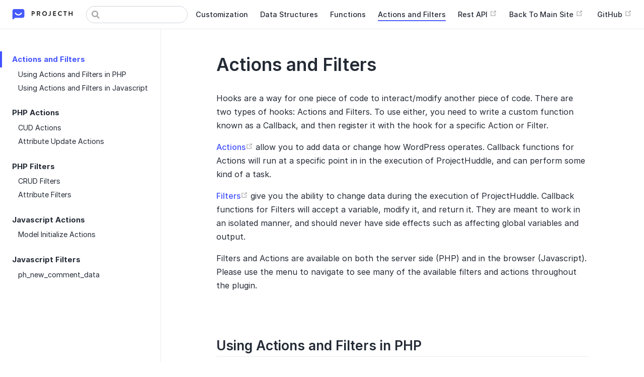

--- FILE ---
content_type: text/html;charset=UTF-8
request_url: https://developer.projecthuddle.com/actions-and-filters/
body_size: 3710
content:
<!DOCTYPE html><html lang="en-US"><head>
    <meta charset="utf-8">
    <meta name="viewport" content="width=device-width,initial-scale=1">
    <title>Actions and Filters | ProjectHuddle</title>
    
    
    
    <link rel="preload" href="/assets/css/0.styles.4c00a171.css" as="style"><link rel="preload" href="/assets/js/app.532145e0.js" as="script"><link rel="preload" href="/assets/js/5.baa7b9fd.js" as="script"><link rel="prefetch" href="/assets/js/17.11c8882d.js"><link rel="prefetch" href="/assets/js/2.7a97ebc3.js"><link rel="prefetch" href="/assets/js/3.583904d3.js"><link rel="prefetch" href="/assets/js/4.21a20a11.js"><link rel="prefetch" href="/assets/js/6.6fb7cb12.js"><link rel="prefetch" href="/assets/js/7.f5d0d355.js"><link rel="prefetch" href="/assets/js/8.0372aeee.js"><link rel="prefetch" href="/assets/js/9.e7d56a7f.js"><link rel="prefetch" href="/assets/js/10.ca256707.js"><link rel="prefetch" href="/assets/js/11.c3431d23.js"><link rel="prefetch" href="/assets/js/12.eab1a76a.js"><link rel="prefetch" href="/assets/js/13.b647550c.js"><link rel="prefetch" href="/assets/js/14.38d17391.js"><link rel="prefetch" href="/assets/js/15.a6befffd.js"><link rel="prefetch" href="/assets/js/16.fed8f97f.js"><link rel="prefetch" href="/assets/js/18.069645fd.js"><link rel="prefetch" href="/assets/js/19.1c21d7eb.js"><link rel="prefetch" href="/assets/js/20.fa08fcf9.js"><link rel="prefetch" href="/assets/js/21.4fcd9755.js"><link rel="prefetch" href="/assets/js/22.e2b5e635.js"><link rel="prefetch" href="/assets/js/23.e136e51b.js"><link rel="prefetch" href="/assets/js/24.e0ce50e2.js"><link rel="prefetch" href="/assets/js/25.1d2e9bf8.js"><link rel="prefetch" href="/assets/js/26.8d8524d2.js"><link rel="prefetch" href="/assets/js/27.24d78412.js"><link rel="prefetch" href="/assets/js/28.d06c2335.js"><link rel="prefetch" href="/assets/js/29.ea2a2a8a.js"><link rel="prefetch" href="/assets/js/30.35270e48.js"><link rel="prefetch" href="/assets/js/31.38ecf300.js"><link rel="prefetch" href="/assets/js/32.e4c62c96.js"><link rel="prefetch" href="/assets/js/33.eca006c4.js"><link rel="prefetch" href="/assets/js/34.460be265.js"><link rel="prefetch" href="/assets/js/35.64e69ef3.js">
    <link rel="stylesheet" href="/assets/css/0.styles.4c00a171.css">
  <meta name="description" content="Developer Docs"></head>
  <body>
    <div id="app"><div class="theme-container"><header class="navbar"><div class="sidebar-button"><svg xmlns="http://www.w3.org/2000/svg" aria-hidden="true" role="img" viewBox="0 0 448 512" class="icon"><path fill="currentColor" d="M436 124H12c-6.627 0-12-5.373-12-12V80c0-6.627 5.373-12 12-12h424c6.627 0 12 5.373 12 12v32c0 6.627-5.373 12-12 12zm0 160H12c-6.627 0-12-5.373-12-12v-32c0-6.627 5.373-12 12-12h424c6.627 0 12 5.373 12 12v32c0 6.627-5.373 12-12 12zm0 160H12c-6.627 0-12-5.373-12-12v-32c0-6.627 5.373-12 12-12h424c6.627 0 12 5.373 12 12v32c0 6.627-5.373 12-12 12z"></path></svg></div> <a href="/" class="home-link router-link-active"><img src="../projecthuddle-dark-v2.svg" alt="ProjectHuddle" class="logo"> <span class="site-name can-hide">ProjectHuddle</span></a> <div class="links" style="max-width: 1392px;"><div class="search-box"><input aria-label="Search" autocomplete="off" spellcheck="false" value="" class=""> <!----></div> <nav class="nav-links can-hide"><div class="nav-item"><a href="/customization/" class="nav-link">Customization</a></div><div class="nav-item"><a href="/data-structures/" class="nav-link">Data Structures</a></div><div class="nav-item"><a href="/functions/" class="nav-link">Functions</a></div><div class="nav-item"><a href="/actions-and-filters/" class="nav-link router-link-exact-active router-link-active">Actions and Filters</a></div><div class="nav-item"><a href="https://api.projecthuddle.com" target="_blank" rel="noopener noreferrer" class="nav-link external">
  Rest API
  <svg xmlns="http://www.w3.org/2000/svg" aria-hidden="true" x="0px" y="0px" viewBox="0 0 100 100" width="15" height="15" class="icon outbound"><path fill="currentColor" d="M18.8,85.1h56l0,0c2.2,0,4-1.8,4-4v-32h-8v28h-48v-48h28v-8h-32l0,0c-2.2,0-4,1.8-4,4v56C14.8,83.3,16.6,85.1,18.8,85.1z"></path> <polygon fill="currentColor" points="45.7,48.7 51.3,54.3 77.2,28.5 77.2,37.2 85.2,37.2 85.2,14.9 62.8,14.9 62.8,22.9 71.5,22.9"></polygon></svg></a></div><div class="nav-item"><a href="https://projecthuddle.com" target="_blank" rel="noopener noreferrer" class="nav-link external">
  Back To Main Site
  <svg xmlns="http://www.w3.org/2000/svg" aria-hidden="true" x="0px" y="0px" viewBox="0 0 100 100" width="15" height="15" class="icon outbound"><path fill="currentColor" d="M18.8,85.1h56l0,0c2.2,0,4-1.8,4-4v-32h-8v28h-48v-48h28v-8h-32l0,0c-2.2,0-4,1.8-4,4v56C14.8,83.3,16.6,85.1,18.8,85.1z"></path> <polygon fill="currentColor" points="45.7,48.7 51.3,54.3 77.2,28.5 77.2,37.2 85.2,37.2 85.2,14.9 62.8,14.9 62.8,22.9 71.5,22.9"></polygon></svg></a></div> <a href="https://github.com/ProjectHuddle/developer-docs" target="_blank" rel="noopener noreferrer" class="repo-link">
    GitHub
    <svg xmlns="http://www.w3.org/2000/svg" aria-hidden="true" x="0px" y="0px" viewBox="0 0 100 100" width="15" height="15" class="icon outbound"><path fill="currentColor" d="M18.8,85.1h56l0,0c2.2,0,4-1.8,4-4v-32h-8v28h-48v-48h28v-8h-32l0,0c-2.2,0-4,1.8-4,4v56C14.8,83.3,16.6,85.1,18.8,85.1z"></path> <polygon fill="currentColor" points="45.7,48.7 51.3,54.3 77.2,28.5 77.2,37.2 85.2,37.2 85.2,14.9 62.8,14.9 62.8,22.9 71.5,22.9"></polygon></svg></a></nav></div></header> <div class="sidebar-mask"></div> <div class="sidebar"><nav class="nav-links"><div class="nav-item"><a href="/customization/" class="nav-link">Customization</a></div><div class="nav-item"><a href="/data-structures/" class="nav-link">Data Structures</a></div><div class="nav-item"><a href="/functions/" class="nav-link">Functions</a></div><div class="nav-item"><a href="/actions-and-filters/" class="nav-link router-link-exact-active router-link-active">Actions and Filters</a></div><div class="nav-item"><a href="https://api.projecthuddle.com" target="_blank" rel="noopener noreferrer" class="nav-link external">
  Rest API
  <svg xmlns="http://www.w3.org/2000/svg" aria-hidden="true" x="0px" y="0px" viewBox="0 0 100 100" width="15" height="15" class="icon outbound"><path fill="currentColor" d="M18.8,85.1h56l0,0c2.2,0,4-1.8,4-4v-32h-8v28h-48v-48h28v-8h-32l0,0c-2.2,0-4,1.8-4,4v56C14.8,83.3,16.6,85.1,18.8,85.1z"></path> <polygon fill="currentColor" points="45.7,48.7 51.3,54.3 77.2,28.5 77.2,37.2 85.2,37.2 85.2,14.9 62.8,14.9 62.8,22.9 71.5,22.9"></polygon></svg></a></div><div class="nav-item"><a href="https://projecthuddle.com" target="_blank" rel="noopener noreferrer" class="nav-link external">
  Back To Main Site
  <svg xmlns="http://www.w3.org/2000/svg" aria-hidden="true" x="0px" y="0px" viewBox="0 0 100 100" width="15" height="15" class="icon outbound"><path fill="currentColor" d="M18.8,85.1h56l0,0c2.2,0,4-1.8,4-4v-32h-8v28h-48v-48h28v-8h-32l0,0c-2.2,0-4,1.8-4,4v56C14.8,83.3,16.6,85.1,18.8,85.1z"></path> <polygon fill="currentColor" points="45.7,48.7 51.3,54.3 77.2,28.5 77.2,37.2 85.2,37.2 85.2,14.9 62.8,14.9 62.8,22.9 71.5,22.9"></polygon></svg></a></div> <a href="https://github.com/ProjectHuddle/developer-docs" target="_blank" rel="noopener noreferrer" class="repo-link">
    GitHub
    <svg xmlns="http://www.w3.org/2000/svg" aria-hidden="true" x="0px" y="0px" viewBox="0 0 100 100" width="15" height="15" class="icon outbound"><path fill="currentColor" d="M18.8,85.1h56l0,0c2.2,0,4-1.8,4-4v-32h-8v28h-48v-48h28v-8h-32l0,0c-2.2,0-4,1.8-4,4v56C14.8,83.3,16.6,85.1,18.8,85.1z"></path> <polygon fill="currentColor" points="45.7,48.7 51.3,54.3 77.2,28.5 77.2,37.2 85.2,37.2 85.2,14.9 62.8,14.9 62.8,22.9 71.5,22.9"></polygon></svg></a></nav>  <ul class="sidebar-links"><li><a href="/actions-and-filters/" class="active sidebar-link">Actions and Filters</a><ul class="sidebar-sub-headers"><li class="sidebar-sub-header"><a href="/actions-and-filters/#using-actions-and-filters-in-php" class="sidebar-link">Using Actions and Filters in PHP</a></li><li class="sidebar-sub-header"><a href="/actions-and-filters/#using-actions-and-filters-in-javascript" class="sidebar-link">Using Actions and Filters in Javascript</a></li></ul></li><li><a class="sidebar-link" href="/actions-and-filters/php-actions.html">PHP Actions</a><ul class="sidebar-sub-headers"><li class="sidebar-sub-header"><a class="sidebar-link" href="/actions-and-filters/php-actions.html#cud-actions">CUD Actions</a></li><li class="sidebar-sub-header"><a class="sidebar-link" href="/actions-and-filters/php-actions.html#attribute-update-actions">Attribute Update Actions</a></li></ul></li><li><a class="sidebar-link" href="/actions-and-filters/php-filters.html">PHP Filters</a><ul class="sidebar-sub-headers"><li class="sidebar-sub-header"><a class="sidebar-link" href="/actions-and-filters/php-filters.html#crud-filters">CRUD Filters</a></li><li class="sidebar-sub-header"><a class="sidebar-link" href="/actions-and-filters/php-filters.html#attribute-filters">Attribute Filters</a></li></ul></li><li><a class="sidebar-link" href="/actions-and-filters/js-actions.html">Javascript Actions</a><ul class="sidebar-sub-headers"><li class="sidebar-sub-header"><a class="sidebar-link" href="/actions-and-filters/js-actions.html#model-initialize-actions">Model Initialize Actions</a></li></ul></li><li><a class="sidebar-link" href="/actions-and-filters/js-filters.html">Javascript Filters</a><ul class="sidebar-sub-headers"><li class="sidebar-sub-header"><a class="sidebar-link" href="/actions-and-filters/js-filters.html#ph-new-comment-data">ph_new_comment_data</a></li></ul></li></ul> </div> <div class="page"> <div class="content"><h1 id="actions-and-filters"><a href="#actions-and-filters" aria-hidden="true" class="header-anchor">#</a> Actions and Filters</h1> <p>Hooks are a way for one piece of code to interact/modify another piece of code. There are two types of hooks:
Actions and Filters. To use either, you need to write a custom function known as a Callback, and then register
it with the hook for a specific Action or Filter.</p> <p><a href="https://developer.wordpress.org/plugins/hooks/actions/" target="_blank" rel="noopener noreferrer">Actions<svg xmlns="http://www.w3.org/2000/svg" aria-hidden="true" x="0px" y="0px" viewBox="0 0 100 100" width="15" height="15" class="icon outbound"><path fill="currentColor" d="M18.8,85.1h56l0,0c2.2,0,4-1.8,4-4v-32h-8v28h-48v-48h28v-8h-32l0,0c-2.2,0-4,1.8-4,4v56C14.8,83.3,16.6,85.1,18.8,85.1z"></path> <polygon fill="currentColor" points="45.7,48.7 51.3,54.3 77.2,28.5 77.2,37.2 85.2,37.2 85.2,14.9 62.8,14.9 62.8,22.9 71.5,22.9"></polygon></svg></a> allow you to add data or change how WordPress operates.
Callback functions for Actions will run at a specific point in in the execution of ProjectHuddle, and can perform some kind of a task.</p> <p><a href="https://developer.wordpress.org/plugins/hooks/filters/" target="_blank" rel="noopener noreferrer">Filters<svg xmlns="http://www.w3.org/2000/svg" aria-hidden="true" x="0px" y="0px" viewBox="0 0 100 100" width="15" height="15" class="icon outbound"><path fill="currentColor" d="M18.8,85.1h56l0,0c2.2,0,4-1.8,4-4v-32h-8v28h-48v-48h28v-8h-32l0,0c-2.2,0-4,1.8-4,4v56C14.8,83.3,16.6,85.1,18.8,85.1z"></path> <polygon fill="currentColor" points="45.7,48.7 51.3,54.3 77.2,28.5 77.2,37.2 85.2,37.2 85.2,14.9 62.8,14.9 62.8,22.9 71.5,22.9"></polygon></svg></a> give you the ability to change data during the
execution of ProjectHuddle. Callback functions for Filters will accept a variable, modify it, and return it.
They are meant to work in an isolated manner, and should never have side effects such as affecting global variables and output.</p> <p>Filters and Actions are available on both the server side (PHP) and in the
browser (Javascript). Please use the menu to navigate to see many of the available filters and actions throughout the plugin.</p> <h2 id="using-actions-and-filters-in-php"><a href="#using-actions-and-filters-in-php" aria-hidden="true" class="header-anchor">#</a> Using Actions and Filters in PHP</h2> <p>To use actions and filters in php, check out WordPress' developer handbook on Actions and Filters here:</p> <p><a href="https://developer.wordpress.org/plugins/hooks/" target="_blank" rel="noopener noreferrer">WordPress Hooks on the Plugin Handbook<svg xmlns="http://www.w3.org/2000/svg" aria-hidden="true" x="0px" y="0px" viewBox="0 0 100 100" width="15" height="15" class="icon outbound"><path fill="currentColor" d="M18.8,85.1h56l0,0c2.2,0,4-1.8,4-4v-32h-8v28h-48v-48h28v-8h-32l0,0c-2.2,0-4,1.8-4,4v56C14.8,83.3,16.6,85.1,18.8,85.1z"></path> <polygon fill="currentColor" points="45.7,48.7 51.3,54.3 77.2,28.5 77.2,37.2 85.2,37.2 85.2,14.9 62.8,14.9 62.8,22.9 71.5,22.9"></polygon></svg></a></p> <h2 id="using-actions-and-filters-in-javascript"><a href="#using-actions-and-filters-in-javascript" aria-hidden="true" class="header-anchor">#</a> Using Actions and Filters in Javascript</h2> <p><code>ph.api.hooks</code> is an object that contains all the actions and filters used in the javascript
on the page. For developers familiar with WordPress, they work very similar to WordPress'
PHP hooks, and for developers familiar with Gutenberg, they work almost identically to
Gutenberg's hooks.</p> <p>You can add a new action using the following:</p> <div class="language-js extra-class"><pre class="language-js"><code>ph<span class="token punctuation">.</span>api<span class="token punctuation">.</span>hooks<span class="token punctuation">.</span><span class="token function">addAction</span><span class="token punctuation">(</span> tag<span class="token punctuation">,</span> namespace<span class="token punctuation">,</span> callback<span class="token punctuation">,</span> priority <span class="token punctuation">)</span>
ph<span class="token punctuation">.</span>api<span class="token punctuation">.</span>hooks<span class="token punctuation">.</span><span class="token function">addFilter</span><span class="token punctuation">(</span> tag<span class="token punctuation">,</span> namespace<span class="token punctuation">,</span> callback<span class="token punctuation">,</span> priority <span class="token punctuation">)</span><span class="token punctuation">;</span>
</code></pre></div><table><thead><tr><th>argument</th> <th>Description</th></tr></thead> <tbody><tr><td>tag <code>string</code></td> <td>The name of the action or filter</td></tr> <tr><td>namespace <code>string</code></td> <td>A namespace for your hook. This is so it can be referenced globally.</td></tr> <tr><td>callback <code>function</code></td> <td>The function to call when the hook occurs</td></tr> <tr><td>priority <code>int</code></td> <td>(optional) A priority for your hook. Defaults to 10</td></tr></tbody></table> <h4 id="usage"><a href="#usage" aria-hidden="true" class="header-anchor">#</a> Usage</h4> <p>Here's an example of how to use an addAction function. The initialize action is run when each model
is initialized and populated with data - this is a very common way to add and run your own functions.
Here's an example of how we would use the initialize function on a comment model:</p> <div class="language-js extra-class"><pre class="language-js"><code><span class="token comment">/**
 * Hook into website thread initialize
 */</span>
ph<span class="token punctuation">.</span>api<span class="token punctuation">.</span>hooks<span class="token punctuation">.</span><span class="token function">addAction</span><span class="token punctuation">(</span>
    <span class="token comment">// this is the comment action</span>
    <span class="token string">"ph.api.models.Comment.initialize"</span><span class="token punctuation">,</span>
    
    <span class="token comment">// this is the namespace</span>
    <span class="token string">"myCustomization"</span><span class="token punctuation">,</span>
    
    <span class="token comment">// the function we're going to run</span>
    <span class="token string">'myFunction'</span><span class="token punctuation">,</span>
<span class="token punctuation">)</span><span class="token punctuation">;</span>

<span class="token comment">/**
 * Hook into comment initialize
 */</span>
<span class="token keyword">function</span> <span class="token function">myFunction</span><span class="token punctuation">(</span>model<span class="token punctuation">)</span> <span class="token punctuation">{</span>
   <span class="token comment">// this will log the model</span>
   console<span class="token punctuation">.</span><span class="token function">log</span><span class="token punctuation">(</span>model<span class="token punctuation">)</span><span class="token punctuation">;</span> 
   
   <span class="token comment">// this will run a model's method</span>
   <span class="token keyword">if</span> <span class="token punctuation">(</span> <span class="token keyword">typeof</span> model<span class="token punctuation">.</span>setModerate <span class="token operator">===</span> <span class="token string">"function"</span> <span class="token punctuation">)</span> <span class="token punctuation">{</span>
      model<span class="token punctuation">.</span><span class="token function">setModerate</span><span class="token punctuation">(</span><span class="token punctuation">)</span><span class="token punctuation">;</span>
   <span class="token punctuation">}</span>

   <span class="token comment">// this will log the comment content</span>
   console<span class="token punctuation">.</span><span class="token function">log</span><span class="token punctuation">(</span>model<span class="token punctuation">.</span><span class="token keyword">get</span><span class="token punctuation">(</span><span class="token string">'content'</span><span class="token punctuation">)</span><span class="token punctuation">.</span>rendered<span class="token punctuation">)</span><span class="token punctuation">;</span>
 <span class="token punctuation">}</span>
</code></pre></div><p>This example doesn't do much, but you can see we can access a model's data, methods, and more.</p></div> <div class="page-edit"><div class="edit-link"><a href="https://github.com/ProjectHuddle/developer-docs/edit/master/docs/actions-and-filters/README.md" target="_blank" rel="noopener noreferrer">Help us improve this page!</a> <svg xmlns="http://www.w3.org/2000/svg" aria-hidden="true" x="0px" y="0px" viewBox="0 0 100 100" width="15" height="15" class="icon outbound"><path fill="currentColor" d="M18.8,85.1h56l0,0c2.2,0,4-1.8,4-4v-32h-8v28h-48v-48h28v-8h-32l0,0c-2.2,0-4,1.8-4,4v56C14.8,83.3,16.6,85.1,18.8,85.1z"></path> <polygon fill="currentColor" points="45.7,48.7 51.3,54.3 77.2,28.5 77.2,37.2 85.2,37.2 85.2,14.9 62.8,14.9 62.8,22.9 71.5,22.9"></polygon></svg></div> <!----></div> <div class="page-nav"><p class="inner"><!----> <span class="next"><a href="/actions-and-filters/php-actions.html" class="">
          PHP Actions
        </a>
        →
      </span></p></div> </div> <!----></div></div>
    
  


<script defer src="https://static.cloudflareinsights.com/beacon.min.js/vcd15cbe7772f49c399c6a5babf22c1241717689176015" integrity="sha512-ZpsOmlRQV6y907TI0dKBHq9Md29nnaEIPlkf84rnaERnq6zvWvPUqr2ft8M1aS28oN72PdrCzSjY4U6VaAw1EQ==" data-cf-beacon='{"version":"2024.11.0","token":"a7573bf905474f37927ebda3bf86db88","r":1,"server_timing":{"name":{"cfCacheStatus":true,"cfEdge":true,"cfExtPri":true,"cfL4":true,"cfOrigin":true,"cfSpeedBrain":true},"location_startswith":null}}' crossorigin="anonymous"></script>
</body></html>

--- FILE ---
content_type: text/css; charset=UTF-8
request_url: https://developer.projecthuddle.com/assets/css/0.styles.4c00a171.css
body_size: 4650
content:
@import url(https://rsms.me/inter/inter.css);.home{padding:3.6rem 2rem 0;max-width:960px;margin:0 auto}.home .hero{text-align:center}.home .hero img{max-height:280px;display:block;margin:3rem auto 1.5rem}.home .hero h1{font-size:3rem}.home .hero .action,.home .hero .description,.home .hero h1{margin:1.8rem auto}.home .hero .description{max-width:35rem;font-size:1.6rem;line-height:1.3;color:#677b9a}.home .hero .action-button{display:inline-block;font-size:1.2rem;color:#fff;background-color:#4353ff;padding:.8rem 1.6rem;border-radius:4px;transition:background-color .1s ease;box-sizing:border-box;border-bottom:1px solid #2336ff}.home .hero .action-button:hover{background-color:#5664ff}.home .features{border-top:1px solid #eaecef;padding:1.2rem 0;margin-top:2.5rem;display:flex;flex-wrap:wrap;align-items:flex-start;align-content:stretch;justify-content:space-between}.home .feature{flex-grow:1;flex-basis:30%;max-width:30%}.home .feature h2{font-size:1.4rem;font-weight:500;border-bottom:none;padding-bottom:0;color:#343e4e}.home .feature p{color:#4d5c75}.home .footer{padding:2.5rem;border-top:1px solid #eaecef;text-align:center;color:#4d5c75}@media (max-width:719px){.home .features{flex-direction:column}.home .feature{max-width:100%;padding:0 2.5rem}}@media (max-width:419px){.home{padding-left:1.5rem;padding-right:1.5rem}.home .hero img{max-height:210px;margin:2rem auto 1.2rem}.home .hero h1{font-size:2rem}.home .hero .action,.home .hero .description,.home .hero h1{margin:1.2rem auto}.home .hero .description{font-size:1.2rem}.home .hero .action-button{font-size:1rem;padding:.6rem 1.2rem}.home .feature h2{font-size:1.25rem}}.sidebar-button{display:none;width:1.25rem;height:1.25rem;position:absolute;padding:.6rem;top:.6rem;left:1rem}.sidebar-button .icon{display:block;width:1.25rem;height:1.25rem}@media (max-width:719px){.sidebar-button{display:block}}.search-box{display:inline-block;position:relative;margin-right:1rem}.search-box input{cursor:text;width:10rem;color:#4d5c75;display:inline-block;border:1px solid #cfd4db;border-radius:2rem;font-size:.9rem;line-height:2rem;padding:0 .5rem 0 2rem;outline:none;transition:all .2s ease;background:#fff url(/assets/img/search.83621669.svg) .6rem .5rem no-repeat;background-size:1rem}.search-box input:focus{cursor:auto;border-color:#4353ff}.search-box .suggestions{background:#fff;width:20rem;position:absolute;top:1.5rem;border:1px solid #cfd4db;border-radius:6px;padding:.4rem;list-style-type:none}.search-box .suggestions.align-right{right:0}.search-box .suggestion{line-height:1.4;padding:.4rem .6rem;border-radius:4px;cursor:pointer}.search-box .suggestion a{white-space:normal;color:#5e708e}.search-box .suggestion a .page-title{font-weight:600}.search-box .suggestion a .header{font-size:.9em;margin-left:.25em}.search-box .suggestion.focused{background-color:#f3f4f5}.search-box .suggestion.focused a{color:#4353ff}@media (max-width:959px){.search-box input{cursor:pointer;width:0;border-color:transparent;position:relative}.search-box input:focus{cursor:text;left:0;width:10rem}}@media (max-width:959px) and (min-width:719px){.search-box .suggestions{left:0}}@media (max-width:719px){.search-box{margin-right:0}.search-box input{left:1rem}.search-box .suggestions{right:0}}@media (max-width:419px){.search-box .suggestions{width:calc(100vw - 4rem)}.search-box input:focus{width:8rem}}.dropdown-enter,.dropdown-leave-to{height:0!important}.dropdown-wrapper{cursor:pointer}.dropdown-wrapper .dropdown-title{display:block}.dropdown-wrapper .dropdown-title:hover{border-color:transparent}.dropdown-wrapper .dropdown-title .arrow{vertical-align:middle;margin-top:-1px;margin-left:.4rem}.dropdown-wrapper .nav-dropdown .dropdown-item{color:inherit;line-height:1.7rem}.dropdown-wrapper .nav-dropdown .dropdown-item h4{margin:.45rem 0 0;border-top:1px solid #eee;padding:.45rem 1.5rem 0 1.25rem}.dropdown-wrapper .nav-dropdown .dropdown-item .dropdown-subitem-wrapper{padding:0;list-style:none}.dropdown-wrapper .nav-dropdown .dropdown-item .dropdown-subitem-wrapper .dropdown-subitem{font-size:.9em}.dropdown-wrapper .nav-dropdown .dropdown-item a{display:block;line-height:1.7rem;position:relative;border-bottom:none;font-weight:400;margin-bottom:0;padding:0 1.5rem 0 1.25rem}.dropdown-wrapper .nav-dropdown .dropdown-item a.router-link-active,.dropdown-wrapper .nav-dropdown .dropdown-item a:hover{color:#4353ff}.dropdown-wrapper .nav-dropdown .dropdown-item a.router-link-active:after{content:"";width:0;height:0;border-left:5px solid #4353ff;border-top:3px solid transparent;border-bottom:3px solid transparent;position:absolute;top:calc(50% - 2px);left:9px}.dropdown-wrapper .nav-dropdown .dropdown-item:first-child h4{margin-top:0;padding-top:0;border-top:0}@media (max-width:719px){.dropdown-wrapper.open .dropdown-title{margin-bottom:.5rem}.dropdown-wrapper .nav-dropdown{transition:height .1s ease-out;overflow:hidden}.dropdown-wrapper .nav-dropdown .dropdown-item h4{border-top:0;margin-top:0;padding-top:0}.dropdown-wrapper .nav-dropdown .dropdown-item>a,.dropdown-wrapper .nav-dropdown .dropdown-item h4{font-size:15px;line-height:2rem}.dropdown-wrapper .nav-dropdown .dropdown-item .dropdown-subitem{font-size:14px;padding-left:1rem}}@media (min-width:719px){.dropdown-wrapper{height:1.8rem}.dropdown-wrapper:hover .nav-dropdown{display:block!important}.dropdown-wrapper .dropdown-title .arrow{border-left:4px solid transparent;border-right:4px solid transparent;border-top:6px solid #ccc;border-bottom:0}.dropdown-wrapper .nav-dropdown{display:none;height:auto!important;box-sizing:border-box;max-height:calc(100vh - 2.7rem);overflow-y:auto;position:absolute;top:100%;right:0;background-color:#fff;padding:.6rem 0;border:1px solid #ddd;border-bottom-color:#ccc;text-align:left;border-radius:.25rem;white-space:nowrap;margin:0}}.nav-links{display:inline-block}.nav-links a{line-height:1.4rem;color:inherit}.nav-links a.router-link-active,.nav-links a:hover{color:#4353ff}.nav-links .nav-item{position:relative;display:inline-block;margin-left:1.5rem;line-height:2rem}.nav-links .nav-item:first-child{margin-left:0}.nav-links .repo-link{margin-left:1.5rem}@media (max-width:719px){.nav-links .nav-item,.nav-links .repo-link{margin-left:0}}@media (min-width:719px){.nav-links a.router-link-active,.nav-links a:hover{color:#232a35}.nav-item>a:not(.external).router-link-active,.nav-item>a:not(.external):hover{margin-bottom:-2px;border-bottom:2px solid #5261ff}}.navbar{padding:.7rem 1.5rem;line-height:2.2rem;position:relative}.navbar a,.navbar img,.navbar span{display:inline-block}.navbar .logo{height:2.2rem;min-width:2.2rem;margin-right:.8rem;vertical-align:top}.navbar .site-name{font-size:1.3rem;font-weight:600;color:#232a35;position:relative}.navbar .links{padding-left:1.5rem;box-sizing:border-box;background-color:#fff;white-space:nowrap;font-size:.9rem;position:absolute;right:1.5rem;top:.7rem;display:flex}.navbar .links .search-box{flex:0 0 auto;vertical-align:top}.navbar .links .nav-links{flex:1}@media (max-width:719px){.navbar{padding-left:4rem}.navbar .can-hide{display:none}.navbar .links{padding-left:1.5rem}}.page-edit,.page-nav{max-width:740px;margin:0 auto;padding:2rem 2.5rem}@media (max-width:959px){.page-edit,.page-nav{padding:2rem}}@media (max-width:419px){.page-edit,.page-nav{padding:1.5rem}}.page{padding-bottom:2rem}.page-edit{padding-top:1rem;padding-bottom:1rem;overflow:auto}.page-edit .edit-link{display:inline-block}.page-edit .edit-link a{color:#4d5c75;margin-right:.25rem}.page-edit .last-updated{float:right;font-size:.9em}.page-edit .last-updated .prefix{font-weight:500;color:#4d5c75}.page-edit .last-updated .time{font-weight:400;color:#aaa}.page-nav{padding-top:1rem;padding-bottom:0}.page-nav .inner{min-height:2rem;margin-top:0;border-top:1px solid #eaecef;padding-top:1rem;overflow:auto}.page-nav .next{float:right}@media (max-width:719px){.page-edit .edit-link{margin-bottom:.5rem}.page-edit .last-updated{font-size:.8em;float:none;text-align:left}}.sidebar .sidebar-sub-headers{padding-left:1rem;font-size:.95em}a.sidebar-link{font-weight:400;display:inline-block;color:#232a35;border-left:.25rem solid transparent;padding:.35rem 1rem .35rem 1.25rem;line-height:1.4;width:100%;box-sizing:border-box}a.sidebar-link:hover{color:#4353ff}a.sidebar-link.active{font-weight:600;color:#4353ff;border-left-color:#4353ff}.sidebar-group a.sidebar-link{padding-left:2rem}.sidebar-sub-headers a.sidebar-link{padding-top:.25rem;padding-bottom:.25rem;border-left:none}.sidebar-sub-headers a.sidebar-link.active{font-weight:500}.sidebar-group:not(.first){margin-top:1em}.sidebar-group .sidebar-group{padding-left:.5em}.sidebar-group:not(.collapsable) .sidebar-heading{cursor:auto;color:inherit}.sidebar-heading{color:#999;transition:color .15s ease;cursor:pointer;font-size:1.1em;font-weight:700;padding:0 1.5rem;margin-top:0;margin-bottom:.5rem}.sidebar-heading.open,.sidebar-heading:hover{color:inherit}.sidebar-heading .arrow{position:relative;top:-.12em;left:.5em}.sidebar-heading:.open .arrow{top:-.18em}.sidebar-group-items{transition:height .1s ease-out;overflow:hidden}.sidebar ul{padding:0;margin:0;list-style-type:none}.sidebar a{display:inline-block}.sidebar .nav-links{display:none;border-bottom:1px solid #eaecef;padding:.5rem 0 .75rem 0}.sidebar .nav-links a{font-weight:600}.sidebar .nav-links .nav-item,.sidebar .nav-links .repo-link{display:block;line-height:1.25rem;font-size:1.1em;padding:.5rem 0 .5rem 1.5rem}.sidebar .sidebar-links{padding:1.5rem 0}@media (max-width:719px){.sidebar .nav-links{display:block}.sidebar .nav-links .dropdown-wrapper .nav-dropdown .dropdown-item a.router-link-active:after{top:calc(1rem - 2px)}.sidebar .sidebar-links{padding:1rem 0}}.sw-update-popup{position:fixed;right:1em;bottom:1em;padding:1em;border:1px solid #4353ff;border-radius:3px;background:#fff;box-shadow:0 4px 16px rgba(0,0,0,.5);text-align:center}.sw-update-popup button{margin-top:.5em;padding:.25em 2em}.sw-update-popup-enter-active,.sw-update-popup-leave-active{transition:opacity .3s,transform .3s}.sw-update-popup-enter,.sw-update-popup-leave-to{opacity:0;transform:translateY(50%) scale(.5)}code[class*=language-],pre[class*=language-]{color:#ccc;background:none;font-family:Consolas,Monaco,Andale Mono,Ubuntu Mono,monospace;text-align:left;white-space:pre;word-spacing:normal;word-break:normal;word-wrap:normal;line-height:1.5;-moz-tab-size:4;-o-tab-size:4;tab-size:4;-webkit-hyphens:none;-ms-hyphens:none;hyphens:none}pre[class*=language-]{padding:1em;margin:.5em 0;overflow:auto}:not(pre)>code[class*=language-],pre[class*=language-]{background:#2d2d2d}:not(pre)>code[class*=language-]{padding:.1em;border-radius:.3em;white-space:normal}.token.block-comment,.token.cdata,.token.comment,.token.doctype,.token.prolog{color:#999}.token.punctuation{color:#ccc}.token.attr-name,.token.deleted,.token.namespace,.token.tag{color:#e2777a}.token.function-name{color:#6196cc}.token.boolean,.token.function,.token.number{color:#f08d49}.token.class-name,.token.constant,.token.property,.token.symbol{color:#f8c555}.token.atrule,.token.builtin,.token.important,.token.keyword,.token.selector{color:#cc99cd}.token.attr-value,.token.char,.token.regex,.token.string,.token.variable{color:#7ec699}.token.entity,.token.operator,.token.url{color:#67cdcc}.token.bold,.token.important{font-weight:700}.token.italic{font-style:italic}.token.entity{cursor:help}.token.inserted{color:green}.site-name.can-hide{display:none}html body{font-family:Inter,Roboto,BlinkMacSystemFont,Segoe UI,Helvetica Neue,Arial,sans-serif}.logo{max-width:177px}.badge.green,.badge.tip{background:#4353ff!important}#app .custom-block.tip{border-color:#4353ff}#app .content:not(.custom)>h1,#app .content:not(.custom)>h2{margin-top:0}.sidebar-links>li>.sidebar-link{font-weight:700;margin-top:20px}#nprogress{pointer-events:none}#nprogress .bar{background:#4353ff;position:fixed;z-index:1031;top:0;left:0;width:100%;height:2px}#nprogress .peg{display:block;position:absolute;right:0;width:100px;height:100%;box-shadow:0 0 10px #4353ff,0 0 5px #4353ff;opacity:1;transform:rotate(3deg) translateY(-4px)}#nprogress .spinner{display:block;position:fixed;z-index:1031;top:15px;right:15px}#nprogress .spinner-icon{width:18px;height:18px;box-sizing:border-box;border:2px solid transparent;border-top-color:#4353ff;border-left-color:#4353ff;border-radius:50%;animation:nprogress-spinner .4s linear infinite}.nprogress-custom-parent{overflow:hidden;position:relative}.nprogress-custom-parent #nprogress .bar,.nprogress-custom-parent #nprogress .spinner{position:absolute}@keyframes nprogress-spinner{0%{transform:rotate(0deg)}to{transform:rotate(1turn)}}.content code{color:#455268;padding:.25rem .5rem;margin:0;font-size:.85em;background-color:rgba(27,31,35,.05);border-radius:3px}.content pre,.content pre[class*=language-]{line-height:1.4;padding:1.25rem 1.5rem;margin:.85rem 0;background-color:#282c34;border-radius:6px;overflow:auto}.content pre[class*=language-] code,.content pre code{color:#fff;padding:0;background-color:transparent;border-radius:0}div[class*=language-]{position:relative;background-color:#282c34;border-radius:6px}div[class*=language-] .highlight-lines{-webkit-user-select:none;-moz-user-select:none;-ms-user-select:none;user-select:none;padding-top:1.3rem;position:absolute;top:0;left:0;width:100%;line-height:1.4}div[class*=language-] .highlight-lines .highlighted{background-color:rgba(0,0,0,.66)}div[class*=language-] pre,div[class*=language-] pre[class*=language-]{background:transparent;position:relative;z-index:1}div[class*=language-]:before{position:absolute;z-index:3;top:.8em;right:1em;font-size:.75rem;color:hsla(0,0%,100%,.4)}div[class*=language-]:not(.line-numbers-mode) .line-numbers-wrapper{display:none}div[class*=language-].line-numbers-mode .highlight-lines .highlighted{position:relative}div[class*=language-].line-numbers-mode .highlight-lines .highlighted:before{content:" ";position:absolute;z-index:3;left:0;top:0;display:block;width:3.5rem;height:100%;background-color:rgba(0,0,0,.66)}div[class*=language-].line-numbers-mode pre{padding-left:4.5rem;vertical-align:middle}div[class*=language-].line-numbers-mode .line-numbers-wrapper{position:absolute;top:0;width:3.5rem;text-align:center;color:hsla(0,0%,100%,.3);padding:1.25rem 0;line-height:1.4}div[class*=language-].line-numbers-mode .line-numbers-wrapper .line-number,div[class*=language-].line-numbers-mode .line-numbers-wrapper br{-webkit-user-select:none;-moz-user-select:none;-ms-user-select:none;user-select:none}div[class*=language-].line-numbers-mode .line-numbers-wrapper .line-number{position:relative;z-index:4;font-size:.85em}div[class*=language-].line-numbers-mode:after{content:"";position:absolute;z-index:2;top:0;left:0;width:3.5rem;height:100%;border-radius:6px 0 0 6px;border-right:1px solid rgba(0,0,0,.66);background-color:#282c34}div[class~=language-js]:before{content:"js"}div[class~=language-ts]:before{content:"ts"}div[class~=language-html]:before{content:"html"}div[class~=language-md]:before{content:"md"}div[class~=language-vue]:before{content:"vue"}div[class~=language-css]:before{content:"css"}div[class~=language-sass]:before{content:"sass"}div[class~=language-scss]:before{content:"scss"}div[class~=language-less]:before{content:"less"}div[class~=language-stylus]:before{content:"stylus"}div[class~=language-go]:before{content:"go"}div[class~=language-java]:before{content:"java"}div[class~=language-c]:before{content:"c"}div[class~=language-sh]:before{content:"sh"}div[class~=language-yaml]:before{content:"yaml"}div[class~=language-py]:before{content:"py"}div[class~=language-javascript]:before{content:"js"}div[class~=language-typescript]:before{content:"ts"}div[class~=language-markup]:before{content:"html"}div[class~=language-markdown]:before{content:"md"}div[class~=language-json]:before{content:"json"}div[class~=language-ruby]:before{content:"rb"}div[class~=language-python]:before{content:"py"}div[class~=language-bash]:before{content:"sh"}.custom-block .custom-block-title{font-weight:600;margin-bottom:-.4rem}.custom-block.danger,.custom-block.tip,.custom-block.warning{padding:.1rem 1.5rem;border-left-width:.5rem;border-left-style:solid;margin:1rem 0}.custom-block.tip{background-color:#f3f5f7;border-color:#42b983}.custom-block.warning{background-color:rgba(255,229,100,.3);border-color:#e7c000;color:#6b5900}.custom-block.warning .custom-block-title{color:#b29400}.custom-block.warning a{color:#232a35}.custom-block.danger{background-color:#ffe6e6;border-color:#c00;color:#4d0000}.custom-block.danger .custom-block-title{color:#900}.custom-block.danger a{color:#232a35}.arrow{display:inline-block;width:0;height:0}.arrow.up{border-bottom:6px solid #ccc}.arrow.down,.arrow.up{border-left:4px solid transparent;border-right:4px solid transparent}.arrow.down{border-top:6px solid #ccc}.arrow.right{border-left:6px solid #ccc}.arrow.left,.arrow.right{border-top:4px solid transparent;border-bottom:4px solid transparent}.arrow.left{border-right:6px solid #ccc}.content:not(.custom){max-width:740px;margin:0 auto;padding:2rem 2.5rem}@media (max-width:959px){.content:not(.custom){padding:2rem}}@media (max-width:419px){.content:not(.custom){padding:1.5rem}}.table-of-contents .badge{vertical-align:middle}body,html{padding:0;margin:0}body{font-family:-apple-system,BlinkMacSystemFont,Segoe UI,Roboto,Oxygen,Ubuntu,Cantarell,Fira Sans,Droid Sans,Helvetica Neue,sans-serif;-webkit-font-smoothing:antialiased;-moz-osx-font-smoothing:grayscale;font-size:16px;color:#232a35}.page{padding-left:20rem}.navbar{z-index:20;right:0;height:3.6rem;background-color:#fff;box-sizing:border-box;border-bottom:1px solid #eaecef}.navbar,.sidebar-mask{position:fixed;top:0;left:0}.sidebar-mask{z-index:9;width:100vw;height:100vh;display:none}.sidebar{font-size:15px;background-color:#fff;width:20rem;position:fixed;z-index:10;margin:0;top:3.6rem;left:0;bottom:0;box-sizing:border-box;border-right:1px solid #eaecef;overflow-y:auto}.content:not(.custom)>:first-child{margin-top:3.6rem}.content:not(.custom) a:hover{text-decoration:underline}.content:not(.custom) p.demo{padding:1rem 1.5rem;border:1px solid #ddd;border-radius:4px}.content:not(.custom) img{max-width:100%}.content.custom{padding:0;margin:0}.content.custom img{max-width:100%}a{font-weight:500;text-decoration:none}a,p a code{color:#4353ff}p a code{font-weight:400}kbd{background:#eee;border:.15rem solid #ddd;border-bottom:.25rem solid #ddd;border-radius:.15rem;padding:0 .15em}blockquote{font-size:1.2rem;color:#999;border-left:.25rem solid #dfe2e5;margin-left:0;padding-left:1rem}ol,ul{padding-left:1.2em}strong{font-weight:600}h1,h2,h3,h4,h5,h6{font-weight:600;line-height:1.25}.content:not(.custom)>h1,.content:not(.custom)>h2,.content:not(.custom)>h3,.content:not(.custom)>h4,.content:not(.custom)>h5,.content:not(.custom)>h6{margin-top:-3.1rem;padding-top:4.6rem;margin-bottom:0}.content:not(.custom)>h1:first-child,.content:not(.custom)>h2:first-child,.content:not(.custom)>h3:first-child,.content:not(.custom)>h4:first-child,.content:not(.custom)>h5:first-child,.content:not(.custom)>h6:first-child{margin-top:-1.5rem;margin-bottom:1rem}.content:not(.custom)>h1:first-child+.custom-block,.content:not(.custom)>h1:first-child+p,.content:not(.custom)>h1:first-child+pre,.content:not(.custom)>h2:first-child+.custom-block,.content:not(.custom)>h2:first-child+p,.content:not(.custom)>h2:first-child+pre,.content:not(.custom)>h3:first-child+.custom-block,.content:not(.custom)>h3:first-child+p,.content:not(.custom)>h3:first-child+pre,.content:not(.custom)>h4:first-child+.custom-block,.content:not(.custom)>h4:first-child+p,.content:not(.custom)>h4:first-child+pre,.content:not(.custom)>h5:first-child+.custom-block,.content:not(.custom)>h5:first-child+p,.content:not(.custom)>h5:first-child+pre,.content:not(.custom)>h6:first-child+.custom-block,.content:not(.custom)>h6:first-child+p,.content:not(.custom)>h6:first-child+pre{margin-top:2rem}h1:hover .header-anchor,h2:hover .header-anchor,h3:hover .header-anchor,h4:hover .header-anchor,h5:hover .header-anchor,h6:hover .header-anchor{opacity:1}h1{font-size:2.2rem}h2{font-size:1.65rem;padding-bottom:.3rem;border-bottom:1px solid #eaecef}h3{font-size:1.35rem}a.header-anchor{font-size:.85em;float:left;margin-left:-.87em;padding-right:.23em;margin-top:.125em;opacity:0}a.header-anchor:hover{text-decoration:none}.line-number,code,kbd{font-family:source-code-pro,Menlo,Monaco,Consolas,Courier New,monospace}ol,p,ul{line-height:1.7}hr{border:0;border-top:1px solid #eaecef}table{border-collapse:collapse;margin:1rem 0;display:block;overflow-x:auto}tr{border-top:1px solid #dfe2e5}tr:nth-child(2n){background-color:#f6f8fa}td,th{border:1px solid #dfe2e5;padding:.6em 1em}.custom-layout{padding-top:3.6rem}.theme-container.sidebar-open .sidebar-mask{display:block}.theme-container.no-navbar .content:not(.custom)>h1,.theme-container.no-navbar h2,.theme-container.no-navbar h3,.theme-container.no-navbar h4,.theme-container.no-navbar h5,.theme-container.no-navbar h6{margin-top:1.5rem;padding-top:0}.theme-container.no-navbar .sidebar{top:0}.theme-container.no-navbar .custom-layout{padding-top:0}@media (min-width:720px){.theme-container.no-sidebar .sidebar{display:none}.theme-container.no-sidebar .page{padding-left:0}}@media (max-width:959px){.sidebar{font-size:15px;width:16.4rem}.page{padding-left:16.4rem}}@media (max-width:719px){.sidebar{top:0;padding-top:3.6rem;transform:translateX(-100%);transition:transform .2s ease}.page{padding-left:0}.theme-container.sidebar-open .sidebar{transform:translateX(0)}.theme-container.no-navbar .sidebar{padding-top:0}}@media (max-width:419px){h1{font-size:1.9rem}.content div[class*=language-]{margin:.85rem -1.5rem;border-radius:0}}.icon.outbound{color:#aaa;display:inline-block}.site-name.can-hide[data-v-099ab69c]{display:none}html body[data-v-099ab69c]{font-family:Inter,Roboto,BlinkMacSystemFont,Segoe UI,Helvetica Neue,Arial,sans-serif}.logo[data-v-099ab69c]{max-width:177px}.badge.green[data-v-099ab69c],.badge.tip[data-v-099ab69c]{background:#4353ff!important}#app .custom-block.tip[data-v-099ab69c]{border-color:#4353ff}#app .content:not(.custom)>h1[data-v-099ab69c],#app .content:not(.custom)>h2[data-v-099ab69c]{margin-top:0}.sidebar-links>li>.sidebar-link[data-v-099ab69c]{font-weight:700;margin-top:20px}.badge[data-v-099ab69c]{display:inline-block;font-size:14px;height:18px;line-height:18px;border-radius:3px;padding:0 6px;color:#fff;margin-right:5px;background-color:#42b983}.badge.middle[data-v-099ab69c]{vertical-align:middle}.badge.top[data-v-099ab69c]{vertical-align:top}.badge.green[data-v-099ab69c],.badge.tip[data-v-099ab69c]{background-color:#42b983}.badge.error[data-v-099ab69c]{background-color:#da5961}.badge.warn[data-v-099ab69c],.badge.warning[data-v-099ab69c],.badge.yellow[data-v-099ab69c]{background-color:#e7c000}

--- FILE ---
content_type: application/javascript; charset=UTF-8
request_url: https://developer.projecthuddle.com/assets/js/app.532145e0.js
body_size: 54009
content:
(window.webpackJsonp=window.webpackJsonp||[]).push([[0],[]]);!function(t){function e(e){for(var r,a,s=e[0],u=e[1],c=e[2],f=0,p=[];f<s.length;f++)a=s[f],o[a]&&p.push(o[a][0]),o[a]=0;for(r in u)Object.prototype.hasOwnProperty.call(u,r)&&(t[r]=u[r]);for(l&&l(e);p.length;)p.shift()();return i.push.apply(i,c||[]),n()}function n(){for(var t,e=0;e<i.length;e++){for(var n=i[e],r=!0,s=1;s<n.length;s++){var u=n[s];0!==o[u]&&(r=!1)}r&&(i.splice(e--,1),t=a(a.s=n[0]))}return t}var r={},o={1:0},i=[];function a(e){if(r[e])return r[e].exports;var n=r[e]={i:e,l:!1,exports:{}};return t[e].call(n.exports,n,n.exports,a),n.l=!0,n.exports}a.e=function(t){var e=[],n=o[t];if(0!==n)if(n)e.push(n[2]);else{var r=new Promise(function(e,r){n=o[t]=[e,r]});e.push(n[2]=r);var i,s=document.getElementsByTagName("head")[0],u=document.createElement("script");u.charset="utf-8",u.timeout=120,a.nc&&u.setAttribute("nonce",a.nc),u.src=function(t){return a.p+"assets/js/"+({}[t]||t)+"."+{2:"7a97ebc3",3:"583904d3",4:"21a20a11",5:"baa7b9fd",6:"6fb7cb12",7:"f5d0d355",8:"0372aeee",9:"e7d56a7f",10:"ca256707",11:"c3431d23",12:"eab1a76a",13:"b647550c",14:"38d17391",15:"a6befffd",16:"fed8f97f",17:"11c8882d",18:"069645fd",19:"1c21d7eb",20:"fa08fcf9",21:"4fcd9755",22:"e2b5e635",23:"e136e51b",24:"e0ce50e2",25:"1d2e9bf8",26:"8d8524d2",27:"24d78412",28:"d06c2335",29:"ea2a2a8a",30:"35270e48",31:"38ecf300",32:"e4c62c96",33:"eca006c4",34:"460be265",35:"64e69ef3"}[t]+".js"}(t),i=function(e){u.onerror=u.onload=null,clearTimeout(c);var n=o[t];if(0!==n){if(n){var r=e&&("load"===e.type?"missing":e.type),i=e&&e.target&&e.target.src,a=new Error("Loading chunk "+t+" failed.\n("+r+": "+i+")");a.type=r,a.request=i,n[1](a)}o[t]=void 0}};var c=setTimeout(function(){i({type:"timeout",target:u})},12e4);u.onerror=u.onload=i,s.appendChild(u)}return Promise.all(e)},a.m=t,a.c=r,a.d=function(t,e,n){a.o(t,e)||Object.defineProperty(t,e,{enumerable:!0,get:n})},a.r=function(t){"undefined"!=typeof Symbol&&Symbol.toStringTag&&Object.defineProperty(t,Symbol.toStringTag,{value:"Module"}),Object.defineProperty(t,"__esModule",{value:!0})},a.t=function(t,e){if(1&e&&(t=a(t)),8&e)return t;if(4&e&&"object"==typeof t&&t&&t.__esModule)return t;var n=Object.create(null);if(a.r(n),Object.defineProperty(n,"default",{enumerable:!0,value:t}),2&e&&"string"!=typeof t)for(var r in t)a.d(n,r,function(e){return t[e]}.bind(null,r));return n},a.n=function(t){var e=t&&t.__esModule?function(){return t.default}:function(){return t};return a.d(e,"a",e),e},a.o=function(t,e){return Object.prototype.hasOwnProperty.call(t,e)},a.p="/",a.oe=function(t){throw console.error(t),t};var s=window.webpackJsonp=window.webpackJsonp||[],u=s.push.bind(s);s.push=e,s=s.slice();for(var c=0;c<s.length;c++)e(s[c]);var l=u;i.push([87,0]),n()}([function(t,e,n){"use strict";function r(t,e,n,r,o,i,a,s){var u,c="function"==typeof t?t.options:t;if(e&&(c.render=e,c.staticRenderFns=n,c._compiled=!0),r&&(c.functional=!0),i&&(c._scopeId="data-v-"+i),a?(u=function(t){(t=t||this.$vnode&&this.$vnode.ssrContext||this.parent&&this.parent.$vnode&&this.parent.$vnode.ssrContext)||"undefined"==typeof __VUE_SSR_CONTEXT__||(t=__VUE_SSR_CONTEXT__),o&&o.call(this,t),t&&t._registeredComponents&&t._registeredComponents.add(a)},c._ssrRegister=u):o&&(u=s?function(){o.call(this,this.$root.$options.shadowRoot)}:o),u)if(c.functional){c._injectStyles=u;var l=c.render;c.render=function(t,e){return u.call(e),l(t,e)}}else{var f=c.beforeCreate;c.beforeCreate=f?[].concat(f,u):[u]}return{exports:t,options:c}}n.d(e,"a",function(){return r})},function(t,e,n){var r=n(68)("wks"),o=n(22),i=n(2).Symbol,a="function"==typeof i;(t.exports=function(t){return r[t]||(r[t]=a&&i[t]||(a?i:o)("Symbol."+t))}).store=r},function(t,e){var n=t.exports="undefined"!=typeof window&&window.Math==Math?window:"undefined"!=typeof self&&self.Math==Math?self:Function("return this")();"number"==typeof __g&&(__g=n)},function(t,e,n){var r=n(2),o=n(13),i=n(10),a=n(11),s=n(9),u=function(t,e,n){var c,l,f,p,d=t&u.F,h=t&u.G,v=t&u.S,m=t&u.P,g=t&u.B,y=h?r:v?r[e]||(r[e]={}):(r[e]||{}).prototype,b=h?o:o[e]||(o[e]={}),_=b.prototype||(b.prototype={});for(c in h&&(n=e),n)f=((l=!d&&y&&void 0!==y[c])?y:n)[c],p=g&&l?s(f,r):m&&"function"==typeof f?s(Function.call,f):f,y&&a(y,c,f,t&u.U),b[c]!=f&&i(b,c,p),m&&_[c]!=f&&(_[c]=f)};r.core=o,u.F=1,u.G=2,u.S=4,u.P=8,u.B=16,u.W=32,u.U=64,u.R=128,t.exports=u},function(t,e){t.exports=function(t){return"object"==typeof t?null!==t:"function"==typeof t}},function(t,e){t.exports=function(t){try{return!!t()}catch(t){return!0}}},function(t,e,n){t.exports=!n(5)(function(){return 7!=Object.defineProperty({},"a",{get:function(){return 7}}).a})},function(t,e,n){var r=n(8),o=n(69),i=n(70),a=Object.defineProperty;e.f=n(6)?Object.defineProperty:function(t,e,n){if(r(t),e=i(e,!0),r(n),o)try{return a(t,e,n)}catch(t){}if("get"in n||"set"in n)throw TypeError("Accessors not supported!");return"value"in n&&(t[e]=n.value),t}},function(t,e,n){var r=n(4);t.exports=function(t){if(!r(t))throw TypeError(t+" is not an object!");return t}},function(t,e,n){var r=n(21);t.exports=function(t,e,n){if(r(t),void 0===e)return t;switch(n){case 1:return function(n){return t.call(e,n)};case 2:return function(n,r){return t.call(e,n,r)};case 3:return function(n,r,o){return t.call(e,n,r,o)}}return function(){return t.apply(e,arguments)}}},function(t,e,n){var r=n(7),o=n(52);t.exports=n(6)?function(t,e,n){return r.f(t,e,o(1,n))}:function(t,e,n){return t[e]=n,t}},function(t,e,n){var r=n(2),o=n(10),i=n(14),a=n(22)("src"),s=Function.toString,u=(""+s).split("toString");n(13).inspectSource=function(t){return s.call(t)},(t.exports=function(t,e,n,s){var c="function"==typeof n;c&&(i(n,"name")||o(n,"name",e)),t[e]!==n&&(c&&(i(n,a)||o(n,a,t[e]?""+t[e]:u.join(String(e)))),t===r?t[e]=n:s?t[e]?t[e]=n:o(t,e,n):(delete t[e],o(t,e,n)))})(Function.prototype,"toString",function(){return"function"==typeof this&&this[a]||s.call(this)})},function(t,e){var n={}.toString;t.exports=function(t){return n.call(t).slice(8,-1)}},function(t,e){var n=t.exports={version:"2.5.7"};"number"==typeof __e&&(__e=n)},function(t,e){var n={}.hasOwnProperty;t.exports=function(t,e){return n.call(t,e)}},function(t,e){t.exports=function(t){if(void 0==t)throw TypeError("Can't call method on  "+t);return t}},function(t,e,n){for(var r=n(18),o=n(25),i=n(11),a=n(2),s=n(10),u=n(17),c=n(1),l=c("iterator"),f=c("toStringTag"),p=u.Array,d={CSSRuleList:!0,CSSStyleDeclaration:!1,CSSValueList:!1,ClientRectList:!1,DOMRectList:!1,DOMStringList:!1,DOMTokenList:!0,DataTransferItemList:!1,FileList:!1,HTMLAllCollection:!1,HTMLCollection:!1,HTMLFormElement:!1,HTMLSelectElement:!1,MediaList:!0,MimeTypeArray:!1,NamedNodeMap:!1,NodeList:!0,PaintRequestList:!1,Plugin:!1,PluginArray:!1,SVGLengthList:!1,SVGNumberList:!1,SVGPathSegList:!1,SVGPointList:!1,SVGStringList:!1,SVGTransformList:!1,SourceBufferList:!1,StyleSheetList:!0,TextTrackCueList:!1,TextTrackList:!1,TouchList:!1},h=o(d),v=0;v<h.length;v++){var m,g=h[v],y=d[g],b=a[g],_=b&&b.prototype;if(_&&(_[l]||s(_,l,p),_[f]||s(_,f,g),u[g]=p,y))for(m in r)_[m]||i(_,m,r[m],!0)}},function(t,e){t.exports={}},function(t,e,n){"use strict";var r=n(102),o=n(79),i=n(17),a=n(26);t.exports=n(63)(Array,"Array",function(t,e){this._t=a(t),this._i=0,this._k=e},function(){var t=this._t,e=this._k,n=this._i++;return!t||n>=t.length?(this._t=void 0,o(1)):o(0,"keys"==e?n:"values"==e?t[n]:[n,t[n]])},"values"),i.Arguments=i.Array,r("keys"),r("values"),r("entries")},function(t,e,n){"use strict";var r=n(5);t.exports=function(t,e){return!!t&&r(function(){e?t.call(null,function(){},1):t.call(null)})}},function(t,e,n){"use strict";var r=n(3),o=n(30)(3);r(r.P+r.F*!n(19)([].some,!0),"Array",{some:function(t){return o(this,t,arguments[1])}})},function(t,e){t.exports=function(t){if("function"!=typeof t)throw TypeError(t+" is not a function!");return t}},function(t,e){var n=0,r=Math.random();t.exports=function(t){return"Symbol(".concat(void 0===t?"":t,")_",(++n+r).toString(36))}},function(t,e,n){var r=n(7).f,o=n(14),i=n(1)("toStringTag");t.exports=function(t,e,n){t&&!o(t=n?t:t.prototype,i)&&r(t,i,{configurable:!0,value:e})}},function(t,e,n){var r=n(3);r(r.S+r.F,"Object",{assign:n(98)})},function(t,e,n){var r=n(75),o=n(61);t.exports=Object.keys||function(t){return r(t,o)}},function(t,e,n){var r=n(59),o=n(15);t.exports=function(t){return r(o(t))}},function(t,e,n){var r=n(15);t.exports=function(t){return Object(r(t))}},function(t,e,n){var r=n(27),o=n(25);n(78)("keys",function(){return function(t){return o(r(t))}})},function(t,e,n){"use strict";var r=n(3),o=n(30)(0),i=n(19)([].forEach,!0);r(r.P+r.F*!i,"Array",{forEach:function(t){return o(this,t,arguments[1])}})},function(t,e,n){var r=n(9),o=n(59),i=n(27),a=n(55),s=n(106);t.exports=function(t,e){var n=1==t,u=2==t,c=3==t,l=4==t,f=6==t,p=5==t||f,d=e||s;return function(e,s,h){for(var v,m,g=i(e),y=o(g),b=r(s,h,3),_=a(y.length),x=0,w=n?d(e,_):u?d(e,0):void 0;_>x;x++)if((p||x in y)&&(m=b(v=y[x],x,g),t))if(n)w[x]=m;else if(m)switch(t){case 3:return!0;case 5:return v;case 6:return x;case 2:w.push(v)}else if(l)return!1;return f?-1:c||l?l:w}}},function(t,e,n){"use strict";var r=n(3),o=n(30)(2);r(r.P+r.F*!n(19)([].filter,!0),"Array",{filter:function(t){return o(this,t,arguments[1])}})},function(t,e,n){"use strict";var r=n(3),o=n(30)(1);r(r.P+r.F*!n(19)([].map,!0),"Array",{map:function(t){return o(this,t,arguments[1])}})},function(t,e,n){n(66)("replace",2,function(t,e,n){return[function(r,o){"use strict";var i=t(this),a=void 0==r?void 0:r[e];return void 0!==a?a.call(r,i,o):n.call(String(i),r,o)},n]})},function(t,e,n){},function(t,e,n){},function(t,e,n){},function(t,e,n){},function(t,e,n){},function(t,e,n){},function(t,e,n){},function(t,e,n){},function(t,e,n){},function(t,e,n){},function(t,e,n){},function(t,e,n){},function(t,e,n){},function(t,e,n){},function(t,e,n){},function(t,e,n){var r,o;
/* NProgress, (c) 2013, 2014 Rico Sta. Cruz - http://ricostacruz.com/nprogress
 * @license MIT */void 0===(o="function"==typeof(r=function(){var t={version:"0.2.0"},e=t.settings={minimum:.08,easing:"ease",positionUsing:"",speed:200,trickle:!0,trickleRate:.02,trickleSpeed:800,showSpinner:!0,barSelector:'[role="bar"]',spinnerSelector:'[role="spinner"]',parent:"body",template:'<div class="bar" role="bar"><div class="peg"></div></div><div class="spinner" role="spinner"><div class="spinner-icon"></div></div>'};function n(t,e,n){return t<e?e:t>n?n:t}function r(t){return 100*(-1+t)}t.configure=function(t){var n,r;for(n in t)void 0!==(r=t[n])&&t.hasOwnProperty(n)&&(e[n]=r);return this},t.status=null,t.set=function(a){var s=t.isStarted();a=n(a,e.minimum,1),t.status=1===a?null:a;var u=t.render(!s),c=u.querySelector(e.barSelector),l=e.speed,f=e.easing;return u.offsetWidth,o(function(n){""===e.positionUsing&&(e.positionUsing=t.getPositioningCSS()),i(c,function(t,n,o){var i;return(i="translate3d"===e.positionUsing?{transform:"translate3d("+r(t)+"%,0,0)"}:"translate"===e.positionUsing?{transform:"translate("+r(t)+"%,0)"}:{"margin-left":r(t)+"%"}).transition="all "+n+"ms "+o,i}(a,l,f)),1===a?(i(u,{transition:"none",opacity:1}),u.offsetWidth,setTimeout(function(){i(u,{transition:"all "+l+"ms linear",opacity:0}),setTimeout(function(){t.remove(),n()},l)},l)):setTimeout(n,l)}),this},t.isStarted=function(){return"number"==typeof t.status},t.start=function(){t.status||t.set(0);var n=function(){setTimeout(function(){t.status&&(t.trickle(),n())},e.trickleSpeed)};return e.trickle&&n(),this},t.done=function(e){return e||t.status?t.inc(.3+.5*Math.random()).set(1):this},t.inc=function(e){var r=t.status;return r?("number"!=typeof e&&(e=(1-r)*n(Math.random()*r,.1,.95)),r=n(r+e,0,.994),t.set(r)):t.start()},t.trickle=function(){return t.inc(Math.random()*e.trickleRate)},function(){var e=0,n=0;t.promise=function(r){return r&&"resolved"!==r.state()?(0===n&&t.start(),e++,n++,r.always(function(){0==--n?(e=0,t.done()):t.set((e-n)/e)}),this):this}}(),t.render=function(n){if(t.isRendered())return document.getElementById("nprogress");s(document.documentElement,"nprogress-busy");var o=document.createElement("div");o.id="nprogress",o.innerHTML=e.template;var a,u=o.querySelector(e.barSelector),c=n?"-100":r(t.status||0),f=document.querySelector(e.parent);return i(u,{transition:"all 0 linear",transform:"translate3d("+c+"%,0,0)"}),e.showSpinner||(a=o.querySelector(e.spinnerSelector))&&l(a),f!=document.body&&s(f,"nprogress-custom-parent"),f.appendChild(o),o},t.remove=function(){u(document.documentElement,"nprogress-busy"),u(document.querySelector(e.parent),"nprogress-custom-parent");var t=document.getElementById("nprogress");t&&l(t)},t.isRendered=function(){return!!document.getElementById("nprogress")},t.getPositioningCSS=function(){var t=document.body.style,e="WebkitTransform"in t?"Webkit":"MozTransform"in t?"Moz":"msTransform"in t?"ms":"OTransform"in t?"O":"";return e+"Perspective"in t?"translate3d":e+"Transform"in t?"translate":"margin"};var o=function(){var t=[];function e(){var n=t.shift();n&&n(e)}return function(n){t.push(n),1==t.length&&e()}}(),i=function(){var t=["Webkit","O","Moz","ms"],e={};function n(n){return n=function(t){return t.replace(/^-ms-/,"ms-").replace(/-([\da-z])/gi,function(t,e){return e.toUpperCase()})}(n),e[n]||(e[n]=function(e){var n=document.body.style;if(e in n)return e;for(var r,o=t.length,i=e.charAt(0).toUpperCase()+e.slice(1);o--;)if((r=t[o]+i)in n)return r;return e}(n))}function r(t,e,r){e=n(e),t.style[e]=r}return function(t,e){var n,o,i=arguments;if(2==i.length)for(n in e)void 0!==(o=e[n])&&e.hasOwnProperty(n)&&r(t,n,o);else r(t,i[1],i[2])}}();function a(t,e){var n="string"==typeof t?t:c(t);return n.indexOf(" "+e+" ")>=0}function s(t,e){var n=c(t),r=n+e;a(n,e)||(t.className=r.substring(1))}function u(t,e){var n,r=c(t);a(t,e)&&(n=r.replace(" "+e+" "," "),t.className=n.substring(1,n.length-1))}function c(t){return(" "+(t.className||"")+" ").replace(/\s+/gi," ")}function l(t){t&&t.parentNode&&t.parentNode.removeChild(t)}return t})?r.call(e,n,e,t):r)||(t.exports=o)},function(t,e){t.exports=!1},function(t,e,n){var r=n(4),o=n(2).document,i=r(o)&&r(o.createElement);t.exports=function(t){return i?o.createElement(t):{}}},function(t,e){t.exports=function(t,e){return{enumerable:!(1&t),configurable:!(2&t),writable:!(4&t),value:e}}},function(t,e){t.exports=function(t,e,n,r){if(!(t instanceof e)||void 0!==r&&r in t)throw TypeError(n+": incorrect invocation!");return t}},function(t,e,n){var r=n(9),o=n(89),i=n(90),a=n(8),s=n(55),u=n(91),c={},l={};(e=t.exports=function(t,e,n,f,p){var d,h,v,m,g=p?function(){return t}:u(t),y=r(n,f,e?2:1),b=0;if("function"!=typeof g)throw TypeError(t+" is not iterable!");if(i(g)){for(d=s(t.length);d>b;b++)if((m=e?y(a(h=t[b])[0],h[1]):y(t[b]))===c||m===l)return m}else for(v=g.call(t);!(h=v.next()).done;)if((m=o(v,y,h.value,e))===c||m===l)return m}).BREAK=c,e.RETURN=l},function(t,e,n){var r=n(56),o=Math.min;t.exports=function(t){return t>0?o(r(t),9007199254740991):0}},function(t,e){var n=Math.ceil,r=Math.floor;t.exports=function(t){return isNaN(t=+t)?0:(t>0?r:n)(t)}},function(t,e,n){var r=n(11);t.exports=function(t,e,n){for(var o in e)r(t,o,e[o],n);return t}},function(t,e,n){"use strict";var r=n(2),o=n(7),i=n(6),a=n(1)("species");t.exports=function(t){var e=r[t];i&&e&&!e[a]&&o.f(e,a,{configurable:!0,get:function(){return this}})}},function(t,e,n){var r=n(12);t.exports=Object("z").propertyIsEnumerable(0)?Object:function(t){return"String"==r(t)?t.split(""):Object(t)}},function(t,e,n){var r=n(68)("keys"),o=n(22);t.exports=function(t){return r[t]||(r[t]=o(t))}},function(t,e){t.exports="constructor,hasOwnProperty,isPrototypeOf,propertyIsEnumerable,toLocaleString,toString,valueOf".split(",")},function(t,e,n){var r=n(22)("meta"),o=n(4),i=n(14),a=n(7).f,s=0,u=Object.isExtensible||function(){return!0},c=!n(5)(function(){return u(Object.preventExtensions({}))}),l=function(t){a(t,r,{value:{i:"O"+ ++s,w:{}}})},f=t.exports={KEY:r,NEED:!1,fastKey:function(t,e){if(!o(t))return"symbol"==typeof t?t:("string"==typeof t?"S":"P")+t;if(!i(t,r)){if(!u(t))return"F";if(!e)return"E";l(t)}return t[r].i},getWeak:function(t,e){if(!i(t,r)){if(!u(t))return!0;if(!e)return!1;l(t)}return t[r].w},onFreeze:function(t){return c&&f.NEED&&u(t)&&!i(t,r)&&l(t),t}}},function(t,e,n){"use strict";var r=n(50),o=n(3),i=n(11),a=n(10),s=n(17),u=n(103),c=n(23),l=n(105),f=n(1)("iterator"),p=!([].keys&&"next"in[].keys()),d=function(){return this};t.exports=function(t,e,n,h,v,m,g){u(n,e,h);var y,b,_,x=function(t){if(!p&&t in $)return $[t];switch(t){case"keys":case"values":return function(){return new n(this,t)}}return function(){return new n(this,t)}},w=e+" Iterator",k="values"==v,C=!1,$=t.prototype,S=$[f]||$["@@iterator"]||v&&$[v],O=S||x(v),E=v?k?x("entries"):O:void 0,A="Array"==e&&$.entries||S;if(A&&(_=l(A.call(new t)))!==Object.prototype&&_.next&&(c(_,w,!0),r||"function"==typeof _[f]||a(_,f,d)),k&&S&&"values"!==S.name&&(C=!0,O=function(){return S.call(this)}),r&&!g||!p&&!C&&$[f]||a($,f,O),s[e]=O,s[w]=d,v)if(y={values:k?O:x("values"),keys:m?O:x("keys"),entries:E},g)for(b in y)b in $||i($,b,y[b]);else o(o.P+o.F*(p||C),e,y);return y}},function(t,e,n){var r=n(7).f,o=Function.prototype,i=/^\s*function ([^ (]*)/;"name"in o||n(6)&&r(o,"name",{configurable:!0,get:function(){try{return(""+this).match(i)[1]}catch(t){return""}}})},function(t,e,n){"use strict";var r=n(3),o=n(76)(!1),i=[].indexOf,a=!!i&&1/[1].indexOf(1,-0)<0;r(r.P+r.F*(a||!n(19)(i)),"Array",{indexOf:function(t){return a?i.apply(this,arguments)||0:o(this,t,arguments[1])}})},function(t,e,n){"use strict";var r=n(10),o=n(11),i=n(5),a=n(15),s=n(1);t.exports=function(t,e,n){var u=s(t),c=n(a,u,""[t]),l=c[0],f=c[1];i(function(){var e={};return e[u]=function(){return 7},7!=""[t](e)})&&(o(String.prototype,t,l),r(RegExp.prototype,u,2==e?function(t,e){return f.call(t,this,e)}:function(t){return f.call(t,this)}))}},function(t,e,n){var r=n(12),o=n(1)("toStringTag"),i="Arguments"==r(function(){return arguments}());t.exports=function(t){var e,n,a;return void 0===t?"Undefined":null===t?"Null":"string"==typeof(n=function(t,e){try{return t[e]}catch(t){}}(e=Object(t),o))?n:i?r(e):"Object"==(a=r(e))&&"function"==typeof e.callee?"Arguments":a}},function(t,e,n){var r=n(13),o=n(2),i=o["__core-js_shared__"]||(o["__core-js_shared__"]={});(t.exports=function(t,e){return i[t]||(i[t]=void 0!==e?e:{})})("versions",[]).push({version:r.version,mode:n(50)?"pure":"global",copyright:"© 2018 Denis Pushkarev (zloirock.ru)"})},function(t,e,n){t.exports=!n(6)&&!n(5)(function(){return 7!=Object.defineProperty(n(51)("div"),"a",{get:function(){return 7}}).a})},function(t,e,n){var r=n(4);t.exports=function(t,e){if(!r(t))return t;var n,o;if(e&&"function"==typeof(n=t.toString)&&!r(o=n.call(t)))return o;if("function"==typeof(n=t.valueOf)&&!r(o=n.call(t)))return o;if(!e&&"function"==typeof(n=t.toString)&&!r(o=n.call(t)))return o;throw TypeError("Can't convert object to primitive value")}},function(t,e,n){var r,o,i,a=n(9),s=n(93),u=n(72),c=n(51),l=n(2),f=l.process,p=l.setImmediate,d=l.clearImmediate,h=l.MessageChannel,v=l.Dispatch,m=0,g={},y=function(){var t=+this;if(g.hasOwnProperty(t)){var e=g[t];delete g[t],e()}},b=function(t){y.call(t.data)};p&&d||(p=function(t){for(var e=[],n=1;arguments.length>n;)e.push(arguments[n++]);return g[++m]=function(){s("function"==typeof t?t:Function(t),e)},r(m),m},d=function(t){delete g[t]},"process"==n(12)(f)?r=function(t){f.nextTick(a(y,t,1))}:v&&v.now?r=function(t){v.now(a(y,t,1))}:h?(i=(o=new h).port2,o.port1.onmessage=b,r=a(i.postMessage,i,1)):l.addEventListener&&"function"==typeof postMessage&&!l.importScripts?(r=function(t){l.postMessage(t+"","*")},l.addEventListener("message",b,!1)):r="onreadystatechange"in c("script")?function(t){u.appendChild(c("script")).onreadystatechange=function(){u.removeChild(this),y.call(t)}}:function(t){setTimeout(a(y,t,1),0)}),t.exports={set:p,clear:d}},function(t,e,n){var r=n(2).document;t.exports=r&&r.documentElement},function(t,e,n){"use strict";var r=n(21);t.exports.f=function(t){return new function(t){var e,n;this.promise=new t(function(t,r){if(void 0!==e||void 0!==n)throw TypeError("Bad Promise constructor");e=t,n=r}),this.resolve=r(e),this.reject=r(n)}(t)}},function(t,e,n){var r=n(1)("iterator"),o=!1;try{var i=[7][r]();i.return=function(){o=!0},Array.from(i,function(){throw 2})}catch(t){}t.exports=function(t,e){if(!e&&!o)return!1;var n=!1;try{var i=[7],a=i[r]();a.next=function(){return{done:n=!0}},i[r]=function(){return a},t(i)}catch(t){}return n}},function(t,e,n){var r=n(14),o=n(26),i=n(76)(!1),a=n(60)("IE_PROTO");t.exports=function(t,e){var n,s=o(t),u=0,c=[];for(n in s)n!=a&&r(s,n)&&c.push(n);for(;e.length>u;)r(s,n=e[u++])&&(~i(c,n)||c.push(n));return c}},function(t,e,n){var r=n(26),o=n(55),i=n(99);t.exports=function(t){return function(e,n,a){var s,u=r(e),c=o(u.length),l=i(a,c);if(t&&n!=n){for(;c>l;)if((s=u[l++])!=s)return!0}else for(;c>l;l++)if((t||l in u)&&u[l]===n)return t||l||0;return!t&&-1}}},function(t,e){e.f={}.propertyIsEnumerable},function(t,e,n){var r=n(3),o=n(13),i=n(5);t.exports=function(t,e){var n=(o.Object||{})[t]||Object[t],a={};a[t]=e(n),r(r.S+r.F*i(function(){n(1)}),"Object",a)}},function(t,e){t.exports=function(t,e){return{value:e,done:!!t}}},function(t,e,n){var r=n(8),o=n(104),i=n(61),a=n(60)("IE_PROTO"),s=function(){},u=function(){var t,e=n(51)("iframe"),r=i.length;for(e.style.display="none",n(72).appendChild(e),e.src="javascript:",(t=e.contentWindow.document).open(),t.write("<script>document.F=Object<\/script>"),t.close(),u=t.F;r--;)delete u.prototype[i[r]];return u()};t.exports=Object.create||function(t,e){var n;return null!==t?(s.prototype=r(t),n=new s,s.prototype=null,n[a]=t):n=u(),void 0===e?n:o(n,e)}},function(t,e,n){var r=n(12);t.exports=Array.isArray||function(t){return"Array"==r(t)}},function(t,e,n){var r=n(4),o=n(12),i=n(1)("match");t.exports=function(t){var e;return r(t)&&(void 0!==(e=t[i])?!!e:"RegExp"==o(t))}},function(t,e,n){n(66)("match",1,function(t,e,n){return[function(n){"use strict";var r=t(this),o=void 0==n?void 0:n[e];return void 0!==o?o.call(n,r):new RegExp(n)[e](String(r))},n]})},function(t,e,n){var r=n(4),o=n(125).set;t.exports=function(t,e,n){var i,a=e.constructor;return a!==n&&"function"==typeof a&&(i=a.prototype)!==n.prototype&&r(i)&&o&&o(t,i),t}},function(t,e,n){var r=n(4);t.exports=function(t,e){if(!r(t)||t._t!==e)throw TypeError("Incompatible receiver, "+e+" required!");return t}},function(t,e){var n="Expected a function",r=NaN,o="[object Symbol]",i=/^\s+|\s+$/g,a=/^[-+]0x[0-9a-f]+$/i,s=/^0b[01]+$/i,u=/^0o[0-7]+$/i,c=parseInt,l="object"==typeof global&&global&&global.Object===Object&&global,f="object"==typeof self&&self&&self.Object===Object&&self,p=l||f||Function("return this")(),d=Object.prototype.toString,h=Math.max,v=Math.min,m=function(){return p.Date.now()};function g(t,e,r){var o,i,a,s,u,c,l=0,f=!1,p=!1,d=!0;if("function"!=typeof t)throw new TypeError(n);function g(e){var n=o,r=i;return o=i=void 0,l=e,s=t.apply(r,n)}function _(t){var n=t-c;return void 0===c||n>=e||n<0||p&&t-l>=a}function x(){var t=m();if(_(t))return w(t);u=setTimeout(x,function(t){var n=e-(t-c);return p?v(n,a-(t-l)):n}(t))}function w(t){return u=void 0,d&&o?g(t):(o=i=void 0,s)}function k(){var t=m(),n=_(t);if(o=arguments,i=this,c=t,n){if(void 0===u)return function(t){return l=t,u=setTimeout(x,e),f?g(t):s}(c);if(p)return u=setTimeout(x,e),g(c)}return void 0===u&&(u=setTimeout(x,e)),s}return e=b(e)||0,y(r)&&(f=!!r.leading,a=(p="maxWait"in r)?h(b(r.maxWait)||0,e):a,d="trailing"in r?!!r.trailing:d),k.cancel=function(){void 0!==u&&clearTimeout(u),l=0,o=c=i=u=void 0},k.flush=function(){return void 0===u?s:w(m())},k}function y(t){var e=typeof t;return!!t&&("object"==e||"function"==e)}function b(t){if("number"==typeof t)return t;if(function(t){return"symbol"==typeof t||function(t){return!!t&&"object"==typeof t}(t)&&d.call(t)==o}(t))return r;if(y(t)){var e="function"==typeof t.valueOf?t.valueOf():t;t=y(e)?e+"":e}if("string"!=typeof t)return 0===t?t:+t;t=t.replace(i,"");var n=s.test(t);return n||u.test(t)?c(t.slice(2),n?2:8):a.test(t)?r:+t}t.exports=function(t,e,r){var o=!0,i=!0;if("function"!=typeof t)throw new TypeError(n);return y(r)&&(o="leading"in r?!!r.leading:o,i="trailing"in r?!!r.trailing:i),g(t,e,{leading:o,maxWait:e,trailing:i})}},function(t,e,n){t.exports=n(167)},function(t,e,n){"use strict";var r,o,i,a,s=n(50),u=n(2),c=n(9),l=n(67),f=n(3),p=n(4),d=n(21),h=n(53),v=n(54),m=n(92),g=n(71).set,y=n(94)(),b=n(73),_=n(95),x=n(96),w=n(97),k=u.TypeError,C=u.process,$=C&&C.versions,S=$&&$.v8||"",O=u.Promise,E="process"==l(C),A=function(){},j=o=b.f,T=!!function(){try{var t=O.resolve(1),e=(t.constructor={})[n(1)("species")]=function(t){t(A,A)};return(E||"function"==typeof PromiseRejectionEvent)&&t.then(A)instanceof e&&0!==S.indexOf("6.6")&&-1===x.indexOf("Chrome/66")}catch(t){}}(),P=function(t){var e;return!(!p(t)||"function"!=typeof(e=t.then))&&e},L=function(t,e){if(!t._n){t._n=!0;var n=t._c;y(function(){for(var r=t._v,o=1==t._s,i=0,a=function(e){var n,i,a,s=o?e.ok:e.fail,u=e.resolve,c=e.reject,l=e.domain;try{s?(o||(2==t._h&&D(t),t._h=1),!0===s?n=r:(l&&l.enter(),n=s(r),l&&(l.exit(),a=!0)),n===e.promise?c(k("Promise-chain cycle")):(i=P(n))?i.call(n,u,c):u(n)):c(r)}catch(t){l&&!a&&l.exit(),c(t)}};n.length>i;)a(n[i++]);t._c=[],t._n=!1,e&&!t._h&&I(t)})}},I=function(t){g.call(u,function(){var e,n,r,o=t._v,i=M(t);if(i&&(e=_(function(){E?C.emit("unhandledRejection",o,t):(n=u.onunhandledrejection)?n({promise:t,reason:o}):(r=u.console)&&r.error&&r.error("Unhandled promise rejection",o)}),t._h=E||M(t)?2:1),t._a=void 0,i&&e.e)throw e.v})},M=function(t){return 1!==t._h&&0===(t._a||t._c).length},D=function(t){g.call(u,function(){var e;E?C.emit("rejectionHandled",t):(e=u.onrejectionhandled)&&e({promise:t,reason:t._v})})},R=function(t){var e=this;e._d||(e._d=!0,(e=e._w||e)._v=t,e._s=2,e._a||(e._a=e._c.slice()),L(e,!0))},N=function(t){var e,n=this;if(!n._d){n._d=!0,n=n._w||n;try{if(n===t)throw k("Promise can't be resolved itself");(e=P(t))?y(function(){var r={_w:n,_d:!1};try{e.call(t,c(N,r,1),c(R,r,1))}catch(t){R.call(r,t)}}):(n._v=t,n._s=1,L(n,!1))}catch(t){R.call({_w:n,_d:!1},t)}}};T||(O=function(t){h(this,O,"Promise","_h"),d(t),r.call(this);try{t(c(N,this,1),c(R,this,1))}catch(t){R.call(this,t)}},(r=function(t){this._c=[],this._a=void 0,this._s=0,this._d=!1,this._v=void 0,this._h=0,this._n=!1}).prototype=n(57)(O.prototype,{then:function(t,e){var n=j(m(this,O));return n.ok="function"!=typeof t||t,n.fail="function"==typeof e&&e,n.domain=E?C.domain:void 0,this._c.push(n),this._a&&this._a.push(n),this._s&&L(this,!1),n.promise},catch:function(t){return this.then(void 0,t)}}),i=function(){var t=new r;this.promise=t,this.resolve=c(N,t,1),this.reject=c(R,t,1)},b.f=j=function(t){return t===O||t===a?new i(t):o(t)}),f(f.G+f.W+f.F*!T,{Promise:O}),n(23)(O,"Promise"),n(58)("Promise"),a=n(13).Promise,f(f.S+f.F*!T,"Promise",{reject:function(t){var e=j(this);return(0,e.reject)(t),e.promise}}),f(f.S+f.F*(s||!T),"Promise",{resolve:function(t){return w(s&&this===a?O:this,t)}}),f(f.S+f.F*!(T&&n(74)(function(t){O.all(t).catch(A)})),"Promise",{all:function(t){var e=this,n=j(e),r=n.resolve,o=n.reject,i=_(function(){var n=[],i=0,a=1;v(t,!1,function(t){var s=i++,u=!1;n.push(void 0),a++,e.resolve(t).then(function(t){u||(u=!0,n[s]=t,--a||r(n))},o)}),--a||r(n)});return i.e&&o(i.v),n.promise},race:function(t){var e=this,n=j(e),r=n.reject,o=_(function(){v(t,!1,function(t){e.resolve(t).then(n.resolve,r)})});return o.e&&r(o.v),n.promise}})},function(t,e,n){var r=n(8);t.exports=function(t,e,n,o){try{return o?e(r(n)[0],n[1]):e(n)}catch(e){var i=t.return;throw void 0!==i&&r(i.call(t)),e}}},function(t,e,n){var r=n(17),o=n(1)("iterator"),i=Array.prototype;t.exports=function(t){return void 0!==t&&(r.Array===t||i[o]===t)}},function(t,e,n){var r=n(67),o=n(1)("iterator"),i=n(17);t.exports=n(13).getIteratorMethod=function(t){if(void 0!=t)return t[o]||t["@@iterator"]||i[r(t)]}},function(t,e,n){var r=n(8),o=n(21),i=n(1)("species");t.exports=function(t,e){var n,a=r(t).constructor;return void 0===a||void 0==(n=r(a)[i])?e:o(n)}},function(t,e){t.exports=function(t,e,n){var r=void 0===n;switch(e.length){case 0:return r?t():t.call(n);case 1:return r?t(e[0]):t.call(n,e[0]);case 2:return r?t(e[0],e[1]):t.call(n,e[0],e[1]);case 3:return r?t(e[0],e[1],e[2]):t.call(n,e[0],e[1],e[2]);case 4:return r?t(e[0],e[1],e[2],e[3]):t.call(n,e[0],e[1],e[2],e[3])}return t.apply(n,e)}},function(t,e,n){var r=n(2),o=n(71).set,i=r.MutationObserver||r.WebKitMutationObserver,a=r.process,s=r.Promise,u="process"==n(12)(a);t.exports=function(){var t,e,n,c=function(){var r,o;for(u&&(r=a.domain)&&r.exit();t;){o=t.fn,t=t.next;try{o()}catch(r){throw t?n():e=void 0,r}}e=void 0,r&&r.enter()};if(u)n=function(){a.nextTick(c)};else if(!i||r.navigator&&r.navigator.standalone)if(s&&s.resolve){var l=s.resolve(void 0);n=function(){l.then(c)}}else n=function(){o.call(r,c)};else{var f=!0,p=document.createTextNode("");new i(c).observe(p,{characterData:!0}),n=function(){p.data=f=!f}}return function(r){var o={fn:r,next:void 0};e&&(e.next=o),t||(t=o,n()),e=o}}},function(t,e){t.exports=function(t){try{return{e:!1,v:t()}}catch(t){return{e:!0,v:t}}}},function(t,e,n){var r=n(2).navigator;t.exports=r&&r.userAgent||""},function(t,e,n){var r=n(8),o=n(4),i=n(73);t.exports=function(t,e){if(r(t),o(e)&&e.constructor===t)return e;var n=i.f(t);return(0,n.resolve)(e),n.promise}},function(t,e,n){"use strict";var r=n(25),o=n(100),i=n(77),a=n(27),s=n(59),u=Object.assign;t.exports=!u||n(5)(function(){var t={},e={},n=Symbol(),r="abcdefghijklmnopqrst";return t[n]=7,r.split("").forEach(function(t){e[t]=t}),7!=u({},t)[n]||Object.keys(u({},e)).join("")!=r})?function(t,e){for(var n=a(t),u=arguments.length,c=1,l=o.f,f=i.f;u>c;)for(var p,d=s(arguments[c++]),h=l?r(d).concat(l(d)):r(d),v=h.length,m=0;v>m;)f.call(d,p=h[m++])&&(n[p]=d[p]);return n}:u},function(t,e,n){var r=n(56),o=Math.max,i=Math.min;t.exports=function(t,e){return(t=r(t))<0?o(t+e,0):i(t,e)}},function(t,e){e.f=Object.getOwnPropertySymbols},function(t,e,n){var r=n(4),o=n(62).onFreeze;n(78)("freeze",function(t){return function(e){return t&&r(e)?t(o(e)):e}})},function(t,e,n){var r=n(1)("unscopables"),o=Array.prototype;void 0==o[r]&&n(10)(o,r,{}),t.exports=function(t){o[r][t]=!0}},function(t,e,n){"use strict";var r=n(80),o=n(52),i=n(23),a={};n(10)(a,n(1)("iterator"),function(){return this}),t.exports=function(t,e,n){t.prototype=r(a,{next:o(1,n)}),i(t,e+" Iterator")}},function(t,e,n){var r=n(7),o=n(8),i=n(25);t.exports=n(6)?Object.defineProperties:function(t,e){o(t);for(var n,a=i(e),s=a.length,u=0;s>u;)r.f(t,n=a[u++],e[n]);return t}},function(t,e,n){var r=n(14),o=n(27),i=n(60)("IE_PROTO"),a=Object.prototype;t.exports=Object.getPrototypeOf||function(t){return t=o(t),r(t,i)?t[i]:"function"==typeof t.constructor&&t instanceof t.constructor?t.constructor.prototype:t instanceof Object?a:null}},function(t,e,n){var r=n(107);t.exports=function(t,e){return new(r(t))(e)}},function(t,e,n){var r=n(4),o=n(81),i=n(1)("species");t.exports=function(t){var e;return o(t)&&("function"!=typeof(e=t.constructor)||e!==Array&&!o(e.prototype)||(e=void 0),r(e)&&null===(e=e[i])&&(e=void 0)),void 0===e?Array:e}},function(t,e,n){"use strict";n(109)("link",function(t){return function(e){return t(this,"a","href",e)}})},function(t,e,n){var r=n(3),o=n(5),i=n(15),a=/"/g,s=function(t,e,n,r){var o=String(i(t)),s="<"+e;return""!==n&&(s+=" "+n+'="'+String(r).replace(a,"&quot;")+'"'),s+">"+o+"</"+e+">"};t.exports=function(t,e){var n={};n[t]=e(s),r(r.P+r.F*o(function(){var e=""[t]('"');return e!==e.toLowerCase()||e.split('"').length>3}),"String",n)}},function(t,e,n){var r=n(3);r(r.S,"Array",{isArray:n(81)})},function(t,e,n){n(66)("split",2,function(t,e,r){"use strict";var o=n(82),i=r,a=[].push;if("c"=="abbc".split(/(b)*/)[1]||4!="test".split(/(?:)/,-1).length||2!="ab".split(/(?:ab)*/).length||4!=".".split(/(.?)(.?)/).length||".".split(/()()/).length>1||"".split(/.?/).length){var s=void 0===/()??/.exec("")[1];r=function(t,e){var n=String(this);if(void 0===t&&0===e)return[];if(!o(t))return i.call(n,t,e);var r,u,c,l,f,p=[],d=(t.ignoreCase?"i":"")+(t.multiline?"m":"")+(t.unicode?"u":"")+(t.sticky?"y":""),h=0,v=void 0===e?4294967295:e>>>0,m=new RegExp(t.source,d+"g");for(s||(r=new RegExp("^"+m.source+"$(?!\\s)",d));(u=m.exec(n))&&!((c=u.index+u[0].length)>h&&(p.push(n.slice(h,u.index)),!s&&u.length>1&&u[0].replace(r,function(){for(f=1;f<arguments.length-2;f++)void 0===arguments[f]&&(u[f]=void 0)}),u.length>1&&u.index<n.length&&a.apply(p,u.slice(1)),l=u[0].length,h=c,p.length>=v));)m.lastIndex===u.index&&m.lastIndex++;return h===n.length?!l&&m.test("")||p.push(""):p.push(n.slice(h)),p.length>v?p.slice(0,v):p}}else"0".split(void 0,0).length&&(r=function(t,e){return void 0===t&&0===e?[]:i.call(this,t,e)});return[function(n,o){var i=t(this),a=void 0==n?void 0:n[e];return void 0!==a?a.call(n,i,o):r.call(String(i),n,o)},r]})},function(t,e,n){"use strict";var r=n(34);n.n(r).a},,,function(t,e,n){"use strict";var r=n(35);n.n(r).a},,,function(t,e,n){"use strict";n(119)("trim",function(t){return function(){return t(this,3)}})},function(t,e,n){var r=n(3),o=n(15),i=n(5),a=n(120),s="["+a+"]",u=RegExp("^"+s+s+"*"),c=RegExp(s+s+"*$"),l=function(t,e,n){var o={},s=i(function(){return!!a[t]()||"​"!="​"[t]()}),u=o[t]=s?e(f):a[t];n&&(o[n]=u),r(r.P+r.F*s,"String",o)},f=l.trim=function(t,e){return t=String(o(t)),1&e&&(t=t.replace(u,"")),2&e&&(t=t.replace(c,"")),t};t.exports=l},function(t,e){t.exports="\t\n\v\f\r   ᠎             　\u2028\u2029\ufeff"},function(t,e,n){"use strict";var r=n(36);n.n(r).a},,,function(t,e,n){var r=n(2),o=n(84),i=n(7).f,a=n(127).f,s=n(82),u=n(128),c=r.RegExp,l=c,f=c.prototype,p=/a/g,d=/a/g,h=new c(p)!==p;if(n(6)&&(!h||n(5)(function(){return d[n(1)("match")]=!1,c(p)!=p||c(d)==d||"/a/i"!=c(p,"i")}))){c=function(t,e){var n=this instanceof c,r=s(t),i=void 0===e;return!n&&r&&t.constructor===c&&i?t:o(h?new l(r&&!i?t.source:t,e):l((r=t instanceof c)?t.source:t,r&&i?u.call(t):e),n?this:f,c)};for(var v=function(t){t in c||i(c,t,{configurable:!0,get:function(){return l[t]},set:function(e){l[t]=e}})},m=a(l),g=0;m.length>g;)v(m[g++]);f.constructor=c,c.prototype=f,n(11)(r,"RegExp",c)}n(58)("RegExp")},function(t,e,n){var r=n(4),o=n(8),i=function(t,e){if(o(t),!r(e)&&null!==e)throw TypeError(e+": can't set as prototype!")};t.exports={set:Object.setPrototypeOf||("__proto__"in{}?function(t,e,r){try{(r=n(9)(Function.call,n(126).f(Object.prototype,"__proto__").set,2))(t,[]),e=!(t instanceof Array)}catch(t){e=!0}return function(t,n){return i(t,n),e?t.__proto__=n:r(t,n),t}}({},!1):void 0),check:i}},function(t,e,n){var r=n(77),o=n(52),i=n(26),a=n(70),s=n(14),u=n(69),c=Object.getOwnPropertyDescriptor;e.f=n(6)?c:function(t,e){if(t=i(t),e=a(e,!0),u)try{return c(t,e)}catch(t){}if(s(t,e))return o(!r.f.call(t,e),t[e])}},function(t,e,n){var r=n(75),o=n(61).concat("length","prototype");e.f=Object.getOwnPropertyNames||function(t){return r(t,o)}},function(t,e,n){"use strict";var r=n(8);t.exports=function(){var t=r(this),e="";return t.global&&(e+="g"),t.ignoreCase&&(e+="i"),t.multiline&&(e+="m"),t.unicode&&(e+="u"),t.sticky&&(e+="y"),e}},function(t,e,n){"use strict";var r=n(37);n.n(r).a},,function(t,e,n){"use strict";var r=n(38);n.n(r).a},,,function(t,e,n){"use strict";var r=n(39);n.n(r).a},,,function(t,e,n){"use strict";var r=n(40);n.n(r).a},,,function(t,e,n){"use strict";var r=n(41);n.n(r).a},,,function(t,e,n){"use strict";var r=n(42);n.n(r).a},,,function(t,e,n){"use strict";var r=n(43);n.n(r).a},,function(t,e,n){"use strict";var r=n(44);n.n(r).a},,,function(t,e,n){"use strict";var r=n(45);n.n(r).a},,,function(t,e,n){"use strict";var r=n(46);n.n(r).a},,function(t,e,n){"use strict";var r=n(47);n.n(r).a},,,function(t,e,n){"use strict";var r=n(160)(!0);n(63)(String,"String",function(t){this._t=String(t),this._i=0},function(){var t,e=this._t,n=this._i;return n>=e.length?{value:void 0,done:!0}:(t=r(e,n),this._i+=t.length,{value:t,done:!1})})},function(t,e,n){var r=n(56),o=n(15);t.exports=function(t){return function(e,n){var i,a,s=String(o(e)),u=r(n),c=s.length;return u<0||u>=c?t?"":void 0:(i=s.charCodeAt(u))<55296||i>56319||u+1===c||(a=s.charCodeAt(u+1))<56320||a>57343?t?s.charAt(u):i:t?s.slice(u,u+2):a-56320+(i-55296<<10)+65536}}},function(t,e,n){"use strict";var r=n(162),o=n(85);t.exports=n(163)("Set",function(t){return function(){return t(this,arguments.length>0?arguments[0]:void 0)}},{add:function(t){return r.def(o(this,"Set"),t=0===t?0:t,t)}},r)},function(t,e,n){"use strict";var r=n(7).f,o=n(80),i=n(57),a=n(9),s=n(53),u=n(54),c=n(63),l=n(79),f=n(58),p=n(6),d=n(62).fastKey,h=n(85),v=p?"_s":"size",m=function(t,e){var n,r=d(e);if("F"!==r)return t._i[r];for(n=t._f;n;n=n.n)if(n.k==e)return n};t.exports={getConstructor:function(t,e,n,c){var l=t(function(t,r){s(t,l,e,"_i"),t._t=e,t._i=o(null),t._f=void 0,t._l=void 0,t[v]=0,void 0!=r&&u(r,n,t[c],t)});return i(l.prototype,{clear:function(){for(var t=h(this,e),n=t._i,r=t._f;r;r=r.n)r.r=!0,r.p&&(r.p=r.p.n=void 0),delete n[r.i];t._f=t._l=void 0,t[v]=0},delete:function(t){var n=h(this,e),r=m(n,t);if(r){var o=r.n,i=r.p;delete n._i[r.i],r.r=!0,i&&(i.n=o),o&&(o.p=i),n._f==r&&(n._f=o),n._l==r&&(n._l=i),n[v]--}return!!r},forEach:function(t){h(this,e);for(var n,r=a(t,arguments.length>1?arguments[1]:void 0,3);n=n?n.n:this._f;)for(r(n.v,n.k,this);n&&n.r;)n=n.p},has:function(t){return!!m(h(this,e),t)}}),p&&r(l.prototype,"size",{get:function(){return h(this,e)[v]}}),l},def:function(t,e,n){var r,o,i=m(t,e);return i?i.v=n:(t._l=i={i:o=d(e,!0),k:e,v:n,p:r=t._l,n:void 0,r:!1},t._f||(t._f=i),r&&(r.n=i),t[v]++,"F"!==o&&(t._i[o]=i)),t},getEntry:m,setStrong:function(t,e,n){c(t,e,function(t,n){this._t=h(t,e),this._k=n,this._l=void 0},function(){for(var t=this._k,e=this._l;e&&e.r;)e=e.p;return this._t&&(this._l=e=e?e.n:this._t._f)?l(0,"keys"==t?e.k:"values"==t?e.v:[e.k,e.v]):(this._t=void 0,l(1))},n?"entries":"values",!n,!0),f(e)}}},function(t,e,n){"use strict";var r=n(2),o=n(3),i=n(11),a=n(57),s=n(62),u=n(54),c=n(53),l=n(4),f=n(5),p=n(74),d=n(23),h=n(84);t.exports=function(t,e,n,v,m,g){var y=r[t],b=y,_=m?"set":"add",x=b&&b.prototype,w={},k=function(t){var e=x[t];i(x,t,"delete"==t?function(t){return!(g&&!l(t))&&e.call(this,0===t?0:t)}:"has"==t?function(t){return!(g&&!l(t))&&e.call(this,0===t?0:t)}:"get"==t?function(t){return g&&!l(t)?void 0:e.call(this,0===t?0:t)}:"add"==t?function(t){return e.call(this,0===t?0:t),this}:function(t,n){return e.call(this,0===t?0:t,n),this})};if("function"==typeof b&&(g||x.forEach&&!f(function(){(new b).entries().next()}))){var C=new b,$=C[_](g?{}:-0,1)!=C,S=f(function(){C.has(1)}),O=p(function(t){new b(t)}),E=!g&&f(function(){for(var t=new b,e=5;e--;)t[_](e,e);return!t.has(-0)});O||((b=e(function(e,n){c(e,b,t);var r=h(new y,e,b);return void 0!=n&&u(n,m,r[_],r),r})).prototype=x,x.constructor=b),(S||E)&&(k("delete"),k("has"),m&&k("get")),(E||$)&&k(_),g&&x.clear&&delete x.clear}else b=v.getConstructor(e,t,m,_),a(b.prototype,n),s.NEED=!0;return d(b,t),w[t]=b,o(o.G+o.W+o.F*(b!=y),w),g||v.setStrong(b,t,m),b}},function(t,e,n){"use strict";var r=n(48);n.n(r).a},,function(t,e,n){var r=n(3);r(r.S+r.F*!n(6),"Object",{defineProperty:n(7).f})},function(t,e,n){"use strict";n.r(e);n(88),n(24);var r=Object.freeze({});function o(t){return void 0===t||null===t}function i(t){return void 0!==t&&null!==t}function a(t){return!0===t}function s(t){return"string"==typeof t||"number"==typeof t||"symbol"==typeof t||"boolean"==typeof t}function u(t){return null!==t&&"object"==typeof t}var c=Object.prototype.toString;function l(t){return"[object Object]"===c.call(t)}function f(t){return"[object RegExp]"===c.call(t)}function p(t){var e=parseFloat(String(t));return e>=0&&Math.floor(e)===e&&isFinite(t)}function d(t){return null==t?"":"object"==typeof t?JSON.stringify(t,null,2):String(t)}function h(t){var e=parseFloat(t);return isNaN(e)?t:e}function v(t,e){for(var n=Object.create(null),r=t.split(","),o=0;o<r.length;o++)n[r[o]]=!0;return e?function(t){return n[t.toLowerCase()]}:function(t){return n[t]}}v("slot,component",!0);var m=v("key,ref,slot,slot-scope,is");function g(t,e){if(t.length){var n=t.indexOf(e);if(n>-1)return t.splice(n,1)}}var y=Object.prototype.hasOwnProperty;function b(t,e){return y.call(t,e)}function _(t){var e=Object.create(null);return function(n){return e[n]||(e[n]=t(n))}}var x=/-(\w)/g,w=_(function(t){return t.replace(x,function(t,e){return e?e.toUpperCase():""})}),k=_(function(t){return t.charAt(0).toUpperCase()+t.slice(1)}),C=/\B([A-Z])/g,$=_(function(t){return t.replace(C,"-$1").toLowerCase()});var S=Function.prototype.bind?function(t,e){return t.bind(e)}:function(t,e){function n(n){var r=arguments.length;return r?r>1?t.apply(e,arguments):t.call(e,n):t.call(e)}return n._length=t.length,n};function O(t,e){e=e||0;for(var n=t.length-e,r=new Array(n);n--;)r[n]=t[n+e];return r}function E(t,e){for(var n in e)t[n]=e[n];return t}function A(t){for(var e={},n=0;n<t.length;n++)t[n]&&E(e,t[n]);return e}function j(t,e,n){}var T=function(t,e,n){return!1},P=function(t){return t};function L(t,e){if(t===e)return!0;var n=u(t),r=u(e);if(!n||!r)return!n&&!r&&String(t)===String(e);try{var o=Array.isArray(t),i=Array.isArray(e);if(o&&i)return t.length===e.length&&t.every(function(t,n){return L(t,e[n])});if(o||i)return!1;var a=Object.keys(t),s=Object.keys(e);return a.length===s.length&&a.every(function(n){return L(t[n],e[n])})}catch(t){return!1}}function I(t,e){for(var n=0;n<t.length;n++)if(L(t[n],e))return n;return-1}function M(t){var e=!1;return function(){e||(e=!0,t.apply(this,arguments))}}var D="data-server-rendered",R=["component","directive","filter"],N=["beforeCreate","created","beforeMount","mounted","beforeUpdate","updated","beforeDestroy","destroyed","activated","deactivated","errorCaptured"],U={optionMergeStrategies:Object.create(null),silent:!1,productionTip:!1,devtools:!1,performance:!1,errorHandler:null,warnHandler:null,ignoredElements:[],keyCodes:Object.create(null),isReservedTag:T,isReservedAttr:T,isUnknownElement:T,getTagNamespace:j,parsePlatformTagName:P,mustUseProp:T,_lifecycleHooks:N};function F(t){var e=(t+"").charCodeAt(0);return 36===e||95===e}function z(t,e,n,r){Object.defineProperty(t,e,{value:n,enumerable:!!r,writable:!0,configurable:!0})}var H=/[^\w.$]/;var B,q="__proto__"in{},V="undefined"!=typeof window,W="undefined"!=typeof WXEnvironment&&!!WXEnvironment.platform,G=W&&WXEnvironment.platform.toLowerCase(),K=V&&window.navigator.userAgent.toLowerCase(),X=K&&/msie|trident/.test(K),J=K&&K.indexOf("msie 9.0")>0,Y=K&&K.indexOf("edge/")>0,Q=(K&&K.indexOf("android"),K&&/iphone|ipad|ipod|ios/.test(K)||"ios"===G),Z=(K&&/chrome\/\d+/.test(K),{}.watch),tt=!1;if(V)try{var et={};Object.defineProperty(et,"passive",{get:function(){tt=!0}}),window.addEventListener("test-passive",null,et)}catch(t){}var nt=function(){return void 0===B&&(B=!V&&!W&&"undefined"!=typeof global&&"server"===global.process.env.VUE_ENV),B},rt=V&&window.__VUE_DEVTOOLS_GLOBAL_HOOK__;function ot(t){return"function"==typeof t&&/native code/.test(t.toString())}var it,at="undefined"!=typeof Symbol&&ot(Symbol)&&"undefined"!=typeof Reflect&&ot(Reflect.ownKeys);it="undefined"!=typeof Set&&ot(Set)?Set:function(){function t(){this.set=Object.create(null)}return t.prototype.has=function(t){return!0===this.set[t]},t.prototype.add=function(t){this.set[t]=!0},t.prototype.clear=function(){this.set=Object.create(null)},t}();var st=j,ut=0,ct=function(){this.id=ut++,this.subs=[]};ct.prototype.addSub=function(t){this.subs.push(t)},ct.prototype.removeSub=function(t){g(this.subs,t)},ct.prototype.depend=function(){ct.target&&ct.target.addDep(this)},ct.prototype.notify=function(){for(var t=this.subs.slice(),e=0,n=t.length;e<n;e++)t[e].update()},ct.target=null;var lt=[];function ft(t){ct.target&&lt.push(ct.target),ct.target=t}function pt(){ct.target=lt.pop()}var dt=function(t,e,n,r,o,i,a,s){this.tag=t,this.data=e,this.children=n,this.text=r,this.elm=o,this.ns=void 0,this.context=i,this.fnContext=void 0,this.fnOptions=void 0,this.fnScopeId=void 0,this.key=e&&e.key,this.componentOptions=a,this.componentInstance=void 0,this.parent=void 0,this.raw=!1,this.isStatic=!1,this.isRootInsert=!0,this.isComment=!1,this.isCloned=!1,this.isOnce=!1,this.asyncFactory=s,this.asyncMeta=void 0,this.isAsyncPlaceholder=!1},ht={child:{configurable:!0}};ht.child.get=function(){return this.componentInstance},Object.defineProperties(dt.prototype,ht);var vt=function(t){void 0===t&&(t="");var e=new dt;return e.text=t,e.isComment=!0,e};function mt(t){return new dt(void 0,void 0,void 0,String(t))}function gt(t){var e=new dt(t.tag,t.data,t.children,t.text,t.elm,t.context,t.componentOptions,t.asyncFactory);return e.ns=t.ns,e.isStatic=t.isStatic,e.key=t.key,e.isComment=t.isComment,e.fnContext=t.fnContext,e.fnOptions=t.fnOptions,e.fnScopeId=t.fnScopeId,e.isCloned=!0,e}var yt=Array.prototype,bt=Object.create(yt);["push","pop","shift","unshift","splice","sort","reverse"].forEach(function(t){var e=yt[t];z(bt,t,function(){for(var n=[],r=arguments.length;r--;)n[r]=arguments[r];var o,i=e.apply(this,n),a=this.__ob__;switch(t){case"push":case"unshift":o=n;break;case"splice":o=n.slice(2)}return o&&a.observeArray(o),a.dep.notify(),i})});var _t=Object.getOwnPropertyNames(bt),xt=!0;function wt(t){xt=t}var kt=function(t){(this.value=t,this.dep=new ct,this.vmCount=0,z(t,"__ob__",this),Array.isArray(t))?((q?Ct:$t)(t,bt,_t),this.observeArray(t)):this.walk(t)};function Ct(t,e,n){t.__proto__=e}function $t(t,e,n){for(var r=0,o=n.length;r<o;r++){var i=n[r];z(t,i,e[i])}}function St(t,e){var n;if(u(t)&&!(t instanceof dt))return b(t,"__ob__")&&t.__ob__ instanceof kt?n=t.__ob__:xt&&!nt()&&(Array.isArray(t)||l(t))&&Object.isExtensible(t)&&!t._isVue&&(n=new kt(t)),e&&n&&n.vmCount++,n}function Ot(t,e,n,r,o){var i=new ct,a=Object.getOwnPropertyDescriptor(t,e);if(!a||!1!==a.configurable){var s=a&&a.get;s||2!==arguments.length||(n=t[e]);var u=a&&a.set,c=!o&&St(n);Object.defineProperty(t,e,{enumerable:!0,configurable:!0,get:function(){var e=s?s.call(t):n;return ct.target&&(i.depend(),c&&(c.dep.depend(),Array.isArray(e)&&function t(e){for(var n=void 0,r=0,o=e.length;r<o;r++)(n=e[r])&&n.__ob__&&n.__ob__.dep.depend(),Array.isArray(n)&&t(n)}(e))),e},set:function(e){var r=s?s.call(t):n;e===r||e!=e&&r!=r||(u?u.call(t,e):n=e,c=!o&&St(e),i.notify())}})}}function Et(t,e,n){if(Array.isArray(t)&&p(e))return t.length=Math.max(t.length,e),t.splice(e,1,n),n;if(e in t&&!(e in Object.prototype))return t[e]=n,n;var r=t.__ob__;return t._isVue||r&&r.vmCount?n:r?(Ot(r.value,e,n),r.dep.notify(),n):(t[e]=n,n)}function At(t,e){if(Array.isArray(t)&&p(e))t.splice(e,1);else{var n=t.__ob__;t._isVue||n&&n.vmCount||b(t,e)&&(delete t[e],n&&n.dep.notify())}}kt.prototype.walk=function(t){for(var e=Object.keys(t),n=0;n<e.length;n++)Ot(t,e[n])},kt.prototype.observeArray=function(t){for(var e=0,n=t.length;e<n;e++)St(t[e])};var jt=U.optionMergeStrategies;function Tt(t,e){if(!e)return t;for(var n,r,o,i=Object.keys(e),a=0;a<i.length;a++)r=t[n=i[a]],o=e[n],b(t,n)?l(r)&&l(o)&&Tt(r,o):Et(t,n,o);return t}function Pt(t,e,n){return n?function(){var r="function"==typeof e?e.call(n,n):e,o="function"==typeof t?t.call(n,n):t;return r?Tt(r,o):o}:e?t?function(){return Tt("function"==typeof e?e.call(this,this):e,"function"==typeof t?t.call(this,this):t)}:e:t}function Lt(t,e){return e?t?t.concat(e):Array.isArray(e)?e:[e]:t}function It(t,e,n,r){var o=Object.create(t||null);return e?E(o,e):o}jt.data=function(t,e,n){return n?Pt(t,e,n):e&&"function"!=typeof e?t:Pt(t,e)},N.forEach(function(t){jt[t]=Lt}),R.forEach(function(t){jt[t+"s"]=It}),jt.watch=function(t,e,n,r){if(t===Z&&(t=void 0),e===Z&&(e=void 0),!e)return Object.create(t||null);if(!t)return e;var o={};for(var i in E(o,t),e){var a=o[i],s=e[i];a&&!Array.isArray(a)&&(a=[a]),o[i]=a?a.concat(s):Array.isArray(s)?s:[s]}return o},jt.props=jt.methods=jt.inject=jt.computed=function(t,e,n,r){if(!t)return e;var o=Object.create(null);return E(o,t),e&&E(o,e),o},jt.provide=Pt;var Mt=function(t,e){return void 0===e?t:e};function Dt(t,e,n){"function"==typeof e&&(e=e.options),function(t,e){var n=t.props;if(n){var r,o,i={};if(Array.isArray(n))for(r=n.length;r--;)"string"==typeof(o=n[r])&&(i[w(o)]={type:null});else if(l(n))for(var a in n)o=n[a],i[w(a)]=l(o)?o:{type:o};t.props=i}}(e),function(t,e){var n=t.inject;if(n){var r=t.inject={};if(Array.isArray(n))for(var o=0;o<n.length;o++)r[n[o]]={from:n[o]};else if(l(n))for(var i in n){var a=n[i];r[i]=l(a)?E({from:i},a):{from:a}}}}(e),function(t){var e=t.directives;if(e)for(var n in e){var r=e[n];"function"==typeof r&&(e[n]={bind:r,update:r})}}(e);var r=e.extends;if(r&&(t=Dt(t,r,n)),e.mixins)for(var o=0,i=e.mixins.length;o<i;o++)t=Dt(t,e.mixins[o],n);var a,s={};for(a in t)u(a);for(a in e)b(t,a)||u(a);function u(r){var o=jt[r]||Mt;s[r]=o(t[r],e[r],n,r)}return s}function Rt(t,e,n,r){if("string"==typeof n){var o=t[e];if(b(o,n))return o[n];var i=w(n);if(b(o,i))return o[i];var a=k(i);return b(o,a)?o[a]:o[n]||o[i]||o[a]}}function Nt(t,e,n,r){var o=e[t],i=!b(n,t),a=n[t],s=zt(Boolean,o.type);if(s>-1)if(i&&!b(o,"default"))a=!1;else if(""===a||a===$(t)){var u=zt(String,o.type);(u<0||s<u)&&(a=!0)}if(void 0===a){a=function(t,e,n){if(!b(e,"default"))return;var r=e.default;0;if(t&&t.$options.propsData&&void 0===t.$options.propsData[n]&&void 0!==t._props[n])return t._props[n];return"function"==typeof r&&"Function"!==Ut(e.type)?r.call(t):r}(r,o,t);var c=xt;wt(!0),St(a),wt(c)}return a}function Ut(t){var e=t&&t.toString().match(/^\s*function (\w+)/);return e?e[1]:""}function Ft(t,e){return Ut(t)===Ut(e)}function zt(t,e){if(!Array.isArray(e))return Ft(e,t)?0:-1;for(var n=0,r=e.length;n<r;n++)if(Ft(e[n],t))return n;return-1}function Ht(t,e,n){if(e)for(var r=e;r=r.$parent;){var o=r.$options.errorCaptured;if(o)for(var i=0;i<o.length;i++)try{if(!1===o[i].call(r,t,e,n))return}catch(t){Bt(t,r,"errorCaptured hook")}}Bt(t,e,n)}function Bt(t,e,n){if(U.errorHandler)try{return U.errorHandler.call(null,t,e,n)}catch(t){qt(t,null,"config.errorHandler")}qt(t,e,n)}function qt(t,e,n){if(!V&&!W||"undefined"==typeof console)throw t;console.error(t)}var Vt,Wt,Gt=[],Kt=!1;function Xt(){Kt=!1;var t=Gt.slice(0);Gt.length=0;for(var e=0;e<t.length;e++)t[e]()}var Jt=!1;if("undefined"!=typeof setImmediate&&ot(setImmediate))Wt=function(){setImmediate(Xt)};else if("undefined"==typeof MessageChannel||!ot(MessageChannel)&&"[object MessageChannelConstructor]"!==MessageChannel.toString())Wt=function(){setTimeout(Xt,0)};else{var Yt=new MessageChannel,Qt=Yt.port2;Yt.port1.onmessage=Xt,Wt=function(){Qt.postMessage(1)}}if("undefined"!=typeof Promise&&ot(Promise)){var Zt=Promise.resolve();Vt=function(){Zt.then(Xt),Q&&setTimeout(j)}}else Vt=Wt;function te(t,e){var n;if(Gt.push(function(){if(t)try{t.call(e)}catch(t){Ht(t,e,"nextTick")}else n&&n(e)}),Kt||(Kt=!0,Jt?Wt():Vt()),!t&&"undefined"!=typeof Promise)return new Promise(function(t){n=t})}var ee=new it;function ne(t){!function t(e,n){var r,o;var i=Array.isArray(e);if(!i&&!u(e)||Object.isFrozen(e)||e instanceof dt)return;if(e.__ob__){var a=e.__ob__.dep.id;if(n.has(a))return;n.add(a)}if(i)for(r=e.length;r--;)t(e[r],n);else for(o=Object.keys(e),r=o.length;r--;)t(e[o[r]],n)}(t,ee),ee.clear()}var re,oe=_(function(t){var e="&"===t.charAt(0),n="~"===(t=e?t.slice(1):t).charAt(0),r="!"===(t=n?t.slice(1):t).charAt(0);return{name:t=r?t.slice(1):t,once:n,capture:r,passive:e}});function ie(t){function e(){var t=arguments,n=e.fns;if(!Array.isArray(n))return n.apply(null,arguments);for(var r=n.slice(),o=0;o<r.length;o++)r[o].apply(null,t)}return e.fns=t,e}function ae(t,e,n,r,i){var a,s,u,c;for(a in t)s=t[a],u=e[a],c=oe(a),o(s)||(o(u)?(o(s.fns)&&(s=t[a]=ie(s)),n(c.name,s,c.once,c.capture,c.passive,c.params)):s!==u&&(u.fns=s,t[a]=u));for(a in e)o(t[a])&&r((c=oe(a)).name,e[a],c.capture)}function se(t,e,n){var r;t instanceof dt&&(t=t.data.hook||(t.data.hook={}));var s=t[e];function u(){n.apply(this,arguments),g(r.fns,u)}o(s)?r=ie([u]):i(s.fns)&&a(s.merged)?(r=s).fns.push(u):r=ie([s,u]),r.merged=!0,t[e]=r}function ue(t,e,n,r,o){if(i(e)){if(b(e,n))return t[n]=e[n],o||delete e[n],!0;if(b(e,r))return t[n]=e[r],o||delete e[r],!0}return!1}function ce(t){return s(t)?[mt(t)]:Array.isArray(t)?function t(e,n){var r=[];var u,c,l,f;for(u=0;u<e.length;u++)o(c=e[u])||"boolean"==typeof c||(l=r.length-1,f=r[l],Array.isArray(c)?c.length>0&&(le((c=t(c,(n||"")+"_"+u))[0])&&le(f)&&(r[l]=mt(f.text+c[0].text),c.shift()),r.push.apply(r,c)):s(c)?le(f)?r[l]=mt(f.text+c):""!==c&&r.push(mt(c)):le(c)&&le(f)?r[l]=mt(f.text+c.text):(a(e._isVList)&&i(c.tag)&&o(c.key)&&i(n)&&(c.key="__vlist"+n+"_"+u+"__"),r.push(c)));return r}(t):void 0}function le(t){return i(t)&&i(t.text)&&function(t){return!1===t}(t.isComment)}function fe(t,e){return(t.__esModule||at&&"Module"===t[Symbol.toStringTag])&&(t=t.default),u(t)?e.extend(t):t}function pe(t){return t.isComment&&t.asyncFactory}function de(t){if(Array.isArray(t))for(var e=0;e<t.length;e++){var n=t[e];if(i(n)&&(i(n.componentOptions)||pe(n)))return n}}function he(t,e,n){n?re.$once(t,e):re.$on(t,e)}function ve(t,e){re.$off(t,e)}function me(t,e,n){re=t,ae(e,n||{},he,ve),re=void 0}function ge(t,e){var n={};if(!t)return n;for(var r=0,o=t.length;r<o;r++){var i=t[r],a=i.data;if(a&&a.attrs&&a.attrs.slot&&delete a.attrs.slot,i.context!==e&&i.fnContext!==e||!a||null==a.slot)(n.default||(n.default=[])).push(i);else{var s=a.slot,u=n[s]||(n[s]=[]);"template"===i.tag?u.push.apply(u,i.children||[]):u.push(i)}}for(var c in n)n[c].every(ye)&&delete n[c];return n}function ye(t){return t.isComment&&!t.asyncFactory||" "===t.text}function be(t,e){e=e||{};for(var n=0;n<t.length;n++)Array.isArray(t[n])?be(t[n],e):e[t[n].key]=t[n].fn;return e}var _e=null;function xe(t){for(;t&&(t=t.$parent);)if(t._inactive)return!0;return!1}function we(t,e){if(e){if(t._directInactive=!1,xe(t))return}else if(t._directInactive)return;if(t._inactive||null===t._inactive){t._inactive=!1;for(var n=0;n<t.$children.length;n++)we(t.$children[n]);ke(t,"activated")}}function ke(t,e){ft();var n=t.$options[e];if(n)for(var r=0,o=n.length;r<o;r++)try{n[r].call(t)}catch(n){Ht(n,t,e+" hook")}t._hasHookEvent&&t.$emit("hook:"+e),pt()}var Ce=[],$e=[],Se={},Oe=!1,Ee=!1,Ae=0;function je(){var t,e;for(Ee=!0,Ce.sort(function(t,e){return t.id-e.id}),Ae=0;Ae<Ce.length;Ae++)e=(t=Ce[Ae]).id,Se[e]=null,t.run();var n=$e.slice(),r=Ce.slice();Ae=Ce.length=$e.length=0,Se={},Oe=Ee=!1,function(t){for(var e=0;e<t.length;e++)t[e]._inactive=!0,we(t[e],!0)}(n),function(t){var e=t.length;for(;e--;){var n=t[e],r=n.vm;r._watcher===n&&r._isMounted&&ke(r,"updated")}}(r),rt&&U.devtools&&rt.emit("flush")}var Te=0,Pe=function(t,e,n,r,o){this.vm=t,o&&(t._watcher=this),t._watchers.push(this),r?(this.deep=!!r.deep,this.user=!!r.user,this.lazy=!!r.lazy,this.sync=!!r.sync):this.deep=this.user=this.lazy=this.sync=!1,this.cb=n,this.id=++Te,this.active=!0,this.dirty=this.lazy,this.deps=[],this.newDeps=[],this.depIds=new it,this.newDepIds=new it,this.expression="","function"==typeof e?this.getter=e:(this.getter=function(t){if(!H.test(t)){var e=t.split(".");return function(t){for(var n=0;n<e.length;n++){if(!t)return;t=t[e[n]]}return t}}}(e),this.getter||(this.getter=function(){})),this.value=this.lazy?void 0:this.get()};Pe.prototype.get=function(){var t;ft(this);var e=this.vm;try{t=this.getter.call(e,e)}catch(t){if(!this.user)throw t;Ht(t,e,'getter for watcher "'+this.expression+'"')}finally{this.deep&&ne(t),pt(),this.cleanupDeps()}return t},Pe.prototype.addDep=function(t){var e=t.id;this.newDepIds.has(e)||(this.newDepIds.add(e),this.newDeps.push(t),this.depIds.has(e)||t.addSub(this))},Pe.prototype.cleanupDeps=function(){for(var t=this.deps.length;t--;){var e=this.deps[t];this.newDepIds.has(e.id)||e.removeSub(this)}var n=this.depIds;this.depIds=this.newDepIds,this.newDepIds=n,this.newDepIds.clear(),n=this.deps,this.deps=this.newDeps,this.newDeps=n,this.newDeps.length=0},Pe.prototype.update=function(){this.lazy?this.dirty=!0:this.sync?this.run():function(t){var e=t.id;if(null==Se[e]){if(Se[e]=!0,Ee){for(var n=Ce.length-1;n>Ae&&Ce[n].id>t.id;)n--;Ce.splice(n+1,0,t)}else Ce.push(t);Oe||(Oe=!0,te(je))}}(this)},Pe.prototype.run=function(){if(this.active){var t=this.get();if(t!==this.value||u(t)||this.deep){var e=this.value;if(this.value=t,this.user)try{this.cb.call(this.vm,t,e)}catch(t){Ht(t,this.vm,'callback for watcher "'+this.expression+'"')}else this.cb.call(this.vm,t,e)}}},Pe.prototype.evaluate=function(){this.value=this.get(),this.dirty=!1},Pe.prototype.depend=function(){for(var t=this.deps.length;t--;)this.deps[t].depend()},Pe.prototype.teardown=function(){if(this.active){this.vm._isBeingDestroyed||g(this.vm._watchers,this);for(var t=this.deps.length;t--;)this.deps[t].removeSub(this);this.active=!1}};var Le={enumerable:!0,configurable:!0,get:j,set:j};function Ie(t,e,n){Le.get=function(){return this[e][n]},Le.set=function(t){this[e][n]=t},Object.defineProperty(t,n,Le)}function Me(t){t._watchers=[];var e=t.$options;e.props&&function(t,e){var n=t.$options.propsData||{},r=t._props={},o=t.$options._propKeys=[];t.$parent&&wt(!1);var i=function(i){o.push(i);var a=Nt(i,e,n,t);Ot(r,i,a),i in t||Ie(t,"_props",i)};for(var a in e)i(a);wt(!0)}(t,e.props),e.methods&&function(t,e){t.$options.props;for(var n in e)t[n]=null==e[n]?j:S(e[n],t)}(t,e.methods),e.data?function(t){var e=t.$options.data;l(e=t._data="function"==typeof e?function(t,e){ft();try{return t.call(e,e)}catch(t){return Ht(t,e,"data()"),{}}finally{pt()}}(e,t):e||{})||(e={});var n=Object.keys(e),r=t.$options.props,o=(t.$options.methods,n.length);for(;o--;){var i=n[o];0,r&&b(r,i)||F(i)||Ie(t,"_data",i)}St(e,!0)}(t):St(t._data={},!0),e.computed&&function(t,e){var n=t._computedWatchers=Object.create(null),r=nt();for(var o in e){var i=e[o],a="function"==typeof i?i:i.get;0,r||(n[o]=new Pe(t,a||j,j,De)),o in t||Re(t,o,i)}}(t,e.computed),e.watch&&e.watch!==Z&&function(t,e){for(var n in e){var r=e[n];if(Array.isArray(r))for(var o=0;o<r.length;o++)Ue(t,n,r[o]);else Ue(t,n,r)}}(t,e.watch)}var De={lazy:!0};function Re(t,e,n){var r=!nt();"function"==typeof n?(Le.get=r?Ne(e):n,Le.set=j):(Le.get=n.get?r&&!1!==n.cache?Ne(e):n.get:j,Le.set=n.set?n.set:j),Object.defineProperty(t,e,Le)}function Ne(t){return function(){var e=this._computedWatchers&&this._computedWatchers[t];if(e)return e.dirty&&e.evaluate(),ct.target&&e.depend(),e.value}}function Ue(t,e,n,r){return l(n)&&(r=n,n=n.handler),"string"==typeof n&&(n=t[n]),t.$watch(e,n,r)}function Fe(t,e){if(t){for(var n=Object.create(null),r=at?Reflect.ownKeys(t).filter(function(e){return Object.getOwnPropertyDescriptor(t,e).enumerable}):Object.keys(t),o=0;o<r.length;o++){for(var i=r[o],a=t[i].from,s=e;s;){if(s._provided&&b(s._provided,a)){n[i]=s._provided[a];break}s=s.$parent}if(!s)if("default"in t[i]){var u=t[i].default;n[i]="function"==typeof u?u.call(e):u}else 0}return n}}function ze(t,e){var n,r,o,a,s;if(Array.isArray(t)||"string"==typeof t)for(n=new Array(t.length),r=0,o=t.length;r<o;r++)n[r]=e(t[r],r);else if("number"==typeof t)for(n=new Array(t),r=0;r<t;r++)n[r]=e(r+1,r);else if(u(t))for(a=Object.keys(t),n=new Array(a.length),r=0,o=a.length;r<o;r++)s=a[r],n[r]=e(t[s],s,r);return i(n)&&(n._isVList=!0),n}function He(t,e,n,r){var o,i=this.$scopedSlots[t];if(i)n=n||{},r&&(n=E(E({},r),n)),o=i(n)||e;else{var a=this.$slots[t];a&&(a._rendered=!0),o=a||e}var s=n&&n.slot;return s?this.$createElement("template",{slot:s},o):o}function Be(t){return Rt(this.$options,"filters",t)||P}function qe(t,e){return Array.isArray(t)?-1===t.indexOf(e):t!==e}function Ve(t,e,n,r,o){var i=U.keyCodes[e]||n;return o&&r&&!U.keyCodes[e]?qe(o,r):i?qe(i,t):r?$(r)!==e:void 0}function We(t,e,n,r,o){if(n)if(u(n)){var i;Array.isArray(n)&&(n=A(n));var a=function(a){if("class"===a||"style"===a||m(a))i=t;else{var s=t.attrs&&t.attrs.type;i=r||U.mustUseProp(e,s,a)?t.domProps||(t.domProps={}):t.attrs||(t.attrs={})}a in i||(i[a]=n[a],o&&((t.on||(t.on={}))["update:"+a]=function(t){n[a]=t}))};for(var s in n)a(s)}else;return t}function Ge(t,e){var n=this._staticTrees||(this._staticTrees=[]),r=n[t];return r&&!e?r:(Xe(r=n[t]=this.$options.staticRenderFns[t].call(this._renderProxy,null,this),"__static__"+t,!1),r)}function Ke(t,e,n){return Xe(t,"__once__"+e+(n?"_"+n:""),!0),t}function Xe(t,e,n){if(Array.isArray(t))for(var r=0;r<t.length;r++)t[r]&&"string"!=typeof t[r]&&Je(t[r],e+"_"+r,n);else Je(t,e,n)}function Je(t,e,n){t.isStatic=!0,t.key=e,t.isOnce=n}function Ye(t,e){if(e)if(l(e)){var n=t.on=t.on?E({},t.on):{};for(var r in e){var o=n[r],i=e[r];n[r]=o?[].concat(o,i):i}}else;return t}function Qe(t){t._o=Ke,t._n=h,t._s=d,t._l=ze,t._t=He,t._q=L,t._i=I,t._m=Ge,t._f=Be,t._k=Ve,t._b=We,t._v=mt,t._e=vt,t._u=be,t._g=Ye}function Ze(t,e,n,o,i){var s,u=i.options;b(o,"_uid")?(s=Object.create(o))._original=o:(s=o,o=o._original);var c=a(u._compiled),l=!c;this.data=t,this.props=e,this.children=n,this.parent=o,this.listeners=t.on||r,this.injections=Fe(u.inject,o),this.slots=function(){return ge(n,o)},c&&(this.$options=u,this.$slots=this.slots(),this.$scopedSlots=t.scopedSlots||r),u._scopeId?this._c=function(t,e,n,r){var i=un(s,t,e,n,r,l);return i&&!Array.isArray(i)&&(i.fnScopeId=u._scopeId,i.fnContext=o),i}:this._c=function(t,e,n,r){return un(s,t,e,n,r,l)}}function tn(t,e,n,r){var o=gt(t);return o.fnContext=n,o.fnOptions=r,e.slot&&((o.data||(o.data={})).slot=e.slot),o}function en(t,e){for(var n in e)t[w(n)]=e[n]}Qe(Ze.prototype);var nn={init:function(t,e,n,r){if(t.componentInstance&&!t.componentInstance._isDestroyed&&t.data.keepAlive){var o=t;nn.prepatch(o,o)}else{(t.componentInstance=function(t,e,n,r){var o={_isComponent:!0,parent:e,_parentVnode:t,_parentElm:n||null,_refElm:r||null},a=t.data.inlineTemplate;i(a)&&(o.render=a.render,o.staticRenderFns=a.staticRenderFns);return new t.componentOptions.Ctor(o)}(t,_e,n,r)).$mount(e?t.elm:void 0,e)}},prepatch:function(t,e){var n=e.componentOptions;!function(t,e,n,o,i){var a=!!(i||t.$options._renderChildren||o.data.scopedSlots||t.$scopedSlots!==r);if(t.$options._parentVnode=o,t.$vnode=o,t._vnode&&(t._vnode.parent=o),t.$options._renderChildren=i,t.$attrs=o.data.attrs||r,t.$listeners=n||r,e&&t.$options.props){wt(!1);for(var s=t._props,u=t.$options._propKeys||[],c=0;c<u.length;c++){var l=u[c],f=t.$options.props;s[l]=Nt(l,f,e,t)}wt(!0),t.$options.propsData=e}n=n||r;var p=t.$options._parentListeners;t.$options._parentListeners=n,me(t,n,p),a&&(t.$slots=ge(i,o.context),t.$forceUpdate())}(e.componentInstance=t.componentInstance,n.propsData,n.listeners,e,n.children)},insert:function(t){var e=t.context,n=t.componentInstance;n._isMounted||(n._isMounted=!0,ke(n,"mounted")),t.data.keepAlive&&(e._isMounted?function(t){t._inactive=!1,$e.push(t)}(n):we(n,!0))},destroy:function(t){var e=t.componentInstance;e._isDestroyed||(t.data.keepAlive?function t(e,n){if(!(n&&(e._directInactive=!0,xe(e))||e._inactive)){e._inactive=!0;for(var r=0;r<e.$children.length;r++)t(e.$children[r]);ke(e,"deactivated")}}(e,!0):e.$destroy())}},rn=Object.keys(nn);function on(t,e,n,s,c){if(!o(t)){var l=n.$options._base;if(u(t)&&(t=l.extend(t)),"function"==typeof t){var f;if(o(t.cid)&&void 0===(t=function(t,e,n){if(a(t.error)&&i(t.errorComp))return t.errorComp;if(i(t.resolved))return t.resolved;if(a(t.loading)&&i(t.loadingComp))return t.loadingComp;if(!i(t.contexts)){var r=t.contexts=[n],s=!0,c=function(){for(var t=0,e=r.length;t<e;t++)r[t].$forceUpdate()},l=M(function(n){t.resolved=fe(n,e),s||c()}),f=M(function(e){i(t.errorComp)&&(t.error=!0,c())}),p=t(l,f);return u(p)&&("function"==typeof p.then?o(t.resolved)&&p.then(l,f):i(p.component)&&"function"==typeof p.component.then&&(p.component.then(l,f),i(p.error)&&(t.errorComp=fe(p.error,e)),i(p.loading)&&(t.loadingComp=fe(p.loading,e),0===p.delay?t.loading=!0:setTimeout(function(){o(t.resolved)&&o(t.error)&&(t.loading=!0,c())},p.delay||200)),i(p.timeout)&&setTimeout(function(){o(t.resolved)&&f(null)},p.timeout))),s=!1,t.loading?t.loadingComp:t.resolved}t.contexts.push(n)}(f=t,l,n)))return function(t,e,n,r,o){var i=vt();return i.asyncFactory=t,i.asyncMeta={data:e,context:n,children:r,tag:o},i}(f,e,n,s,c);e=e||{},ln(t),i(e.model)&&function(t,e){var n=t.model&&t.model.prop||"value",r=t.model&&t.model.event||"input";(e.props||(e.props={}))[n]=e.model.value;var o=e.on||(e.on={});i(o[r])?o[r]=[e.model.callback].concat(o[r]):o[r]=e.model.callback}(t.options,e);var p=function(t,e,n){var r=e.options.props;if(!o(r)){var a={},s=t.attrs,u=t.props;if(i(s)||i(u))for(var c in r){var l=$(c);ue(a,u,c,l,!0)||ue(a,s,c,l,!1)}return a}}(e,t);if(a(t.options.functional))return function(t,e,n,o,a){var s=t.options,u={},c=s.props;if(i(c))for(var l in c)u[l]=Nt(l,c,e||r);else i(n.attrs)&&en(u,n.attrs),i(n.props)&&en(u,n.props);var f=new Ze(n,u,a,o,t),p=s.render.call(null,f._c,f);if(p instanceof dt)return tn(p,n,f.parent,s);if(Array.isArray(p)){for(var d=ce(p)||[],h=new Array(d.length),v=0;v<d.length;v++)h[v]=tn(d[v],n,f.parent,s);return h}}(t,p,e,n,s);var d=e.on;if(e.on=e.nativeOn,a(t.options.abstract)){var h=e.slot;e={},h&&(e.slot=h)}!function(t){for(var e=t.hook||(t.hook={}),n=0;n<rn.length;n++){var r=rn[n];e[r]=nn[r]}}(e);var v=t.options.name||c;return new dt("vue-component-"+t.cid+(v?"-"+v:""),e,void 0,void 0,void 0,n,{Ctor:t,propsData:p,listeners:d,tag:c,children:s},f)}}}var an=1,sn=2;function un(t,e,n,r,c,l){return(Array.isArray(n)||s(n))&&(c=r,r=n,n=void 0),a(l)&&(c=sn),function(t,e,n,r,s){if(i(n)&&i(n.__ob__))return vt();i(n)&&i(n.is)&&(e=n.is);if(!e)return vt();0;Array.isArray(r)&&"function"==typeof r[0]&&((n=n||{}).scopedSlots={default:r[0]},r.length=0);s===sn?r=ce(r):s===an&&(r=function(t){for(var e=0;e<t.length;e++)if(Array.isArray(t[e]))return Array.prototype.concat.apply([],t);return t}(r));var c,l;if("string"==typeof e){var f;l=t.$vnode&&t.$vnode.ns||U.getTagNamespace(e),c=U.isReservedTag(e)?new dt(U.parsePlatformTagName(e),n,r,void 0,void 0,t):i(f=Rt(t.$options,"components",e))?on(f,n,t,r,e):new dt(e,n,r,void 0,void 0,t)}else c=on(e,n,t,r);return Array.isArray(c)?c:i(c)?(i(l)&&function t(e,n,r){e.ns=n;"foreignObject"===e.tag&&(n=void 0,r=!0);if(i(e.children))for(var s=0,u=e.children.length;s<u;s++){var c=e.children[s];i(c.tag)&&(o(c.ns)||a(r)&&"svg"!==c.tag)&&t(c,n,r)}}(c,l),i(n)&&function(t){u(t.style)&&ne(t.style);u(t.class)&&ne(t.class)}(n),c):vt()}(t,e,n,r,c)}var cn=0;function ln(t){var e=t.options;if(t.super){var n=ln(t.super);if(n!==t.superOptions){t.superOptions=n;var r=function(t){var e,n=t.options,r=t.extendOptions,o=t.sealedOptions;for(var i in n)n[i]!==o[i]&&(e||(e={}),e[i]=fn(n[i],r[i],o[i]));return e}(t);r&&E(t.extendOptions,r),(e=t.options=Dt(n,t.extendOptions)).name&&(e.components[e.name]=t)}}return e}function fn(t,e,n){if(Array.isArray(t)){var r=[];n=Array.isArray(n)?n:[n],e=Array.isArray(e)?e:[e];for(var o=0;o<t.length;o++)(e.indexOf(t[o])>=0||n.indexOf(t[o])<0)&&r.push(t[o]);return r}return t}function pn(t){this._init(t)}function dn(t){t.cid=0;var e=1;t.extend=function(t){t=t||{};var n=this,r=n.cid,o=t._Ctor||(t._Ctor={});if(o[r])return o[r];var i=t.name||n.options.name;var a=function(t){this._init(t)};return(a.prototype=Object.create(n.prototype)).constructor=a,a.cid=e++,a.options=Dt(n.options,t),a.super=n,a.options.props&&function(t){var e=t.options.props;for(var n in e)Ie(t.prototype,"_props",n)}(a),a.options.computed&&function(t){var e=t.options.computed;for(var n in e)Re(t.prototype,n,e[n])}(a),a.extend=n.extend,a.mixin=n.mixin,a.use=n.use,R.forEach(function(t){a[t]=n[t]}),i&&(a.options.components[i]=a),a.superOptions=n.options,a.extendOptions=t,a.sealedOptions=E({},a.options),o[r]=a,a}}function hn(t){return t&&(t.Ctor.options.name||t.tag)}function vn(t,e){return Array.isArray(t)?t.indexOf(e)>-1:"string"==typeof t?t.split(",").indexOf(e)>-1:!!f(t)&&t.test(e)}function mn(t,e){var n=t.cache,r=t.keys,o=t._vnode;for(var i in n){var a=n[i];if(a){var s=hn(a.componentOptions);s&&!e(s)&&gn(n,i,r,o)}}}function gn(t,e,n,r){var o=t[e];!o||r&&o.tag===r.tag||o.componentInstance.$destroy(),t[e]=null,g(n,e)}!function(t){t.prototype._init=function(t){var e=this;e._uid=cn++,e._isVue=!0,t&&t._isComponent?function(t,e){var n=t.$options=Object.create(t.constructor.options),r=e._parentVnode;n.parent=e.parent,n._parentVnode=r,n._parentElm=e._parentElm,n._refElm=e._refElm;var o=r.componentOptions;n.propsData=o.propsData,n._parentListeners=o.listeners,n._renderChildren=o.children,n._componentTag=o.tag,e.render&&(n.render=e.render,n.staticRenderFns=e.staticRenderFns)}(e,t):e.$options=Dt(ln(e.constructor),t||{},e),e._renderProxy=e,e._self=e,function(t){var e=t.$options,n=e.parent;if(n&&!e.abstract){for(;n.$options.abstract&&n.$parent;)n=n.$parent;n.$children.push(t)}t.$parent=n,t.$root=n?n.$root:t,t.$children=[],t.$refs={},t._watcher=null,t._inactive=null,t._directInactive=!1,t._isMounted=!1,t._isDestroyed=!1,t._isBeingDestroyed=!1}(e),function(t){t._events=Object.create(null),t._hasHookEvent=!1;var e=t.$options._parentListeners;e&&me(t,e)}(e),function(t){t._vnode=null,t._staticTrees=null;var e=t.$options,n=t.$vnode=e._parentVnode,o=n&&n.context;t.$slots=ge(e._renderChildren,o),t.$scopedSlots=r,t._c=function(e,n,r,o){return un(t,e,n,r,o,!1)},t.$createElement=function(e,n,r,o){return un(t,e,n,r,o,!0)};var i=n&&n.data;Ot(t,"$attrs",i&&i.attrs||r,null,!0),Ot(t,"$listeners",e._parentListeners||r,null,!0)}(e),ke(e,"beforeCreate"),function(t){var e=Fe(t.$options.inject,t);e&&(wt(!1),Object.keys(e).forEach(function(n){Ot(t,n,e[n])}),wt(!0))}(e),Me(e),function(t){var e=t.$options.provide;e&&(t._provided="function"==typeof e?e.call(t):e)}(e),ke(e,"created"),e.$options.el&&e.$mount(e.$options.el)}}(pn),function(t){var e={get:function(){return this._data}},n={get:function(){return this._props}};Object.defineProperty(t.prototype,"$data",e),Object.defineProperty(t.prototype,"$props",n),t.prototype.$set=Et,t.prototype.$delete=At,t.prototype.$watch=function(t,e,n){if(l(e))return Ue(this,t,e,n);(n=n||{}).user=!0;var r=new Pe(this,t,e,n);return n.immediate&&e.call(this,r.value),function(){r.teardown()}}}(pn),function(t){var e=/^hook:/;t.prototype.$on=function(t,n){if(Array.isArray(t))for(var r=0,o=t.length;r<o;r++)this.$on(t[r],n);else(this._events[t]||(this._events[t]=[])).push(n),e.test(t)&&(this._hasHookEvent=!0);return this},t.prototype.$once=function(t,e){var n=this;function r(){n.$off(t,r),e.apply(n,arguments)}return r.fn=e,n.$on(t,r),n},t.prototype.$off=function(t,e){var n=this;if(!arguments.length)return n._events=Object.create(null),n;if(Array.isArray(t)){for(var r=0,o=t.length;r<o;r++)this.$off(t[r],e);return n}var i=n._events[t];if(!i)return n;if(!e)return n._events[t]=null,n;if(e)for(var a,s=i.length;s--;)if((a=i[s])===e||a.fn===e){i.splice(s,1);break}return n},t.prototype.$emit=function(t){var e=this._events[t];if(e){e=e.length>1?O(e):e;for(var n=O(arguments,1),r=0,o=e.length;r<o;r++)try{e[r].apply(this,n)}catch(e){Ht(e,this,'event handler for "'+t+'"')}}return this}}(pn),function(t){t.prototype._update=function(t,e){var n=this;n._isMounted&&ke(n,"beforeUpdate");var r=n.$el,o=n._vnode,i=_e;_e=n,n._vnode=t,o?n.$el=n.__patch__(o,t):(n.$el=n.__patch__(n.$el,t,e,!1,n.$options._parentElm,n.$options._refElm),n.$options._parentElm=n.$options._refElm=null),_e=i,r&&(r.__vue__=null),n.$el&&(n.$el.__vue__=n),n.$vnode&&n.$parent&&n.$vnode===n.$parent._vnode&&(n.$parent.$el=n.$el)},t.prototype.$forceUpdate=function(){this._watcher&&this._watcher.update()},t.prototype.$destroy=function(){var t=this;if(!t._isBeingDestroyed){ke(t,"beforeDestroy"),t._isBeingDestroyed=!0;var e=t.$parent;!e||e._isBeingDestroyed||t.$options.abstract||g(e.$children,t),t._watcher&&t._watcher.teardown();for(var n=t._watchers.length;n--;)t._watchers[n].teardown();t._data.__ob__&&t._data.__ob__.vmCount--,t._isDestroyed=!0,t.__patch__(t._vnode,null),ke(t,"destroyed"),t.$off(),t.$el&&(t.$el.__vue__=null),t.$vnode&&(t.$vnode.parent=null)}}}(pn),function(t){Qe(t.prototype),t.prototype.$nextTick=function(t){return te(t,this)},t.prototype._render=function(){var t,e=this,n=e.$options,o=n.render,i=n._parentVnode;i&&(e.$scopedSlots=i.data.scopedSlots||r),e.$vnode=i;try{t=o.call(e._renderProxy,e.$createElement)}catch(n){Ht(n,e,"render"),t=e._vnode}return t instanceof dt||(t=vt()),t.parent=i,t}}(pn);var yn=[String,RegExp,Array],bn={KeepAlive:{name:"keep-alive",abstract:!0,props:{include:yn,exclude:yn,max:[String,Number]},created:function(){this.cache=Object.create(null),this.keys=[]},destroyed:function(){for(var t in this.cache)gn(this.cache,t,this.keys)},mounted:function(){var t=this;this.$watch("include",function(e){mn(t,function(t){return vn(e,t)})}),this.$watch("exclude",function(e){mn(t,function(t){return!vn(e,t)})})},render:function(){var t=this.$slots.default,e=de(t),n=e&&e.componentOptions;if(n){var r=hn(n),o=this.include,i=this.exclude;if(o&&(!r||!vn(o,r))||i&&r&&vn(i,r))return e;var a=this.cache,s=this.keys,u=null==e.key?n.Ctor.cid+(n.tag?"::"+n.tag:""):e.key;a[u]?(e.componentInstance=a[u].componentInstance,g(s,u),s.push(u)):(a[u]=e,s.push(u),this.max&&s.length>parseInt(this.max)&&gn(a,s[0],s,this._vnode)),e.data.keepAlive=!0}return e||t&&t[0]}}};!function(t){var e={get:function(){return U}};Object.defineProperty(t,"config",e),t.util={warn:st,extend:E,mergeOptions:Dt,defineReactive:Ot},t.set=Et,t.delete=At,t.nextTick=te,t.options=Object.create(null),R.forEach(function(e){t.options[e+"s"]=Object.create(null)}),t.options._base=t,E(t.options.components,bn),function(t){t.use=function(t){var e=this._installedPlugins||(this._installedPlugins=[]);if(e.indexOf(t)>-1)return this;var n=O(arguments,1);return n.unshift(this),"function"==typeof t.install?t.install.apply(t,n):"function"==typeof t&&t.apply(null,n),e.push(t),this}}(t),function(t){t.mixin=function(t){return this.options=Dt(this.options,t),this}}(t),dn(t),function(t){R.forEach(function(e){t[e]=function(t,n){return n?("component"===e&&l(n)&&(n.name=n.name||t,n=this.options._base.extend(n)),"directive"===e&&"function"==typeof n&&(n={bind:n,update:n}),this.options[e+"s"][t]=n,n):this.options[e+"s"][t]}})}(t)}(pn),Object.defineProperty(pn.prototype,"$isServer",{get:nt}),Object.defineProperty(pn.prototype,"$ssrContext",{get:function(){return this.$vnode&&this.$vnode.ssrContext}}),Object.defineProperty(pn,"FunctionalRenderContext",{value:Ze}),pn.version="2.5.17";var _n=v("style,class"),xn=v("input,textarea,option,select,progress"),wn=v("contenteditable,draggable,spellcheck"),kn=v("allowfullscreen,async,autofocus,autoplay,checked,compact,controls,declare,default,defaultchecked,defaultmuted,defaultselected,defer,disabled,enabled,formnovalidate,hidden,indeterminate,inert,ismap,itemscope,loop,multiple,muted,nohref,noresize,noshade,novalidate,nowrap,open,pauseonexit,readonly,required,reversed,scoped,seamless,selected,sortable,translate,truespeed,typemustmatch,visible"),Cn="http://www.w3.org/1999/xlink",$n=function(t){return":"===t.charAt(5)&&"xlink"===t.slice(0,5)},Sn=function(t){return $n(t)?t.slice(6,t.length):""},On=function(t){return null==t||!1===t};function En(t){for(var e=t.data,n=t,r=t;i(r.componentInstance);)(r=r.componentInstance._vnode)&&r.data&&(e=An(r.data,e));for(;i(n=n.parent);)n&&n.data&&(e=An(e,n.data));return function(t,e){if(i(t)||i(e))return jn(t,Tn(e));return""}(e.staticClass,e.class)}function An(t,e){return{staticClass:jn(t.staticClass,e.staticClass),class:i(t.class)?[t.class,e.class]:e.class}}function jn(t,e){return t?e?t+" "+e:t:e||""}function Tn(t){return Array.isArray(t)?function(t){for(var e,n="",r=0,o=t.length;r<o;r++)i(e=Tn(t[r]))&&""!==e&&(n&&(n+=" "),n+=e);return n}(t):u(t)?function(t){var e="";for(var n in t)t[n]&&(e&&(e+=" "),e+=n);return e}(t):"string"==typeof t?t:""}var Pn={svg:"http://www.w3.org/2000/svg",math:"http://www.w3.org/1998/Math/MathML"},Ln=v("html,body,base,head,link,meta,style,title,address,article,aside,footer,header,h1,h2,h3,h4,h5,h6,hgroup,nav,section,div,dd,dl,dt,figcaption,figure,picture,hr,img,li,main,ol,p,pre,ul,a,b,abbr,bdi,bdo,br,cite,code,data,dfn,em,i,kbd,mark,q,rp,rt,rtc,ruby,s,samp,small,span,strong,sub,sup,time,u,var,wbr,area,audio,map,track,video,embed,object,param,source,canvas,script,noscript,del,ins,caption,col,colgroup,table,thead,tbody,td,th,tr,button,datalist,fieldset,form,input,label,legend,meter,optgroup,option,output,progress,select,textarea,details,dialog,menu,menuitem,summary,content,element,shadow,template,blockquote,iframe,tfoot"),In=v("svg,animate,circle,clippath,cursor,defs,desc,ellipse,filter,font-face,foreignObject,g,glyph,image,line,marker,mask,missing-glyph,path,pattern,polygon,polyline,rect,switch,symbol,text,textpath,tspan,use,view",!0),Mn=function(t){return Ln(t)||In(t)};var Dn=Object.create(null);var Rn=v("text,number,password,search,email,tel,url");var Nn=Object.freeze({createElement:function(t,e){var n=document.createElement(t);return"select"!==t?n:(e.data&&e.data.attrs&&void 0!==e.data.attrs.multiple&&n.setAttribute("multiple","multiple"),n)},createElementNS:function(t,e){return document.createElementNS(Pn[t],e)},createTextNode:function(t){return document.createTextNode(t)},createComment:function(t){return document.createComment(t)},insertBefore:function(t,e,n){t.insertBefore(e,n)},removeChild:function(t,e){t.removeChild(e)},appendChild:function(t,e){t.appendChild(e)},parentNode:function(t){return t.parentNode},nextSibling:function(t){return t.nextSibling},tagName:function(t){return t.tagName},setTextContent:function(t,e){t.textContent=e},setStyleScope:function(t,e){t.setAttribute(e,"")}}),Un={create:function(t,e){Fn(e)},update:function(t,e){t.data.ref!==e.data.ref&&(Fn(t,!0),Fn(e))},destroy:function(t){Fn(t,!0)}};function Fn(t,e){var n=t.data.ref;if(i(n)){var r=t.context,o=t.componentInstance||t.elm,a=r.$refs;e?Array.isArray(a[n])?g(a[n],o):a[n]===o&&(a[n]=void 0):t.data.refInFor?Array.isArray(a[n])?a[n].indexOf(o)<0&&a[n].push(o):a[n]=[o]:a[n]=o}}var zn=new dt("",{},[]),Hn=["create","activate","update","remove","destroy"];function Bn(t,e){return t.key===e.key&&(t.tag===e.tag&&t.isComment===e.isComment&&i(t.data)===i(e.data)&&function(t,e){if("input"!==t.tag)return!0;var n,r=i(n=t.data)&&i(n=n.attrs)&&n.type,o=i(n=e.data)&&i(n=n.attrs)&&n.type;return r===o||Rn(r)&&Rn(o)}(t,e)||a(t.isAsyncPlaceholder)&&t.asyncFactory===e.asyncFactory&&o(e.asyncFactory.error))}function qn(t,e,n){var r,o,a={};for(r=e;r<=n;++r)i(o=t[r].key)&&(a[o]=r);return a}var Vn={create:Wn,update:Wn,destroy:function(t){Wn(t,zn)}};function Wn(t,e){(t.data.directives||e.data.directives)&&function(t,e){var n,r,o,i=t===zn,a=e===zn,s=Kn(t.data.directives,t.context),u=Kn(e.data.directives,e.context),c=[],l=[];for(n in u)r=s[n],o=u[n],r?(o.oldValue=r.value,Jn(o,"update",e,t),o.def&&o.def.componentUpdated&&l.push(o)):(Jn(o,"bind",e,t),o.def&&o.def.inserted&&c.push(o));if(c.length){var f=function(){for(var n=0;n<c.length;n++)Jn(c[n],"inserted",e,t)};i?se(e,"insert",f):f()}l.length&&se(e,"postpatch",function(){for(var n=0;n<l.length;n++)Jn(l[n],"componentUpdated",e,t)});if(!i)for(n in s)u[n]||Jn(s[n],"unbind",t,t,a)}(t,e)}var Gn=Object.create(null);function Kn(t,e){var n,r,o=Object.create(null);if(!t)return o;for(n=0;n<t.length;n++)(r=t[n]).modifiers||(r.modifiers=Gn),o[Xn(r)]=r,r.def=Rt(e.$options,"directives",r.name);return o}function Xn(t){return t.rawName||t.name+"."+Object.keys(t.modifiers||{}).join(".")}function Jn(t,e,n,r,o){var i=t.def&&t.def[e];if(i)try{i(n.elm,t,n,r,o)}catch(r){Ht(r,n.context,"directive "+t.name+" "+e+" hook")}}var Yn=[Un,Vn];function Qn(t,e){var n=e.componentOptions;if(!(i(n)&&!1===n.Ctor.options.inheritAttrs||o(t.data.attrs)&&o(e.data.attrs))){var r,a,s=e.elm,u=t.data.attrs||{},c=e.data.attrs||{};for(r in i(c.__ob__)&&(c=e.data.attrs=E({},c)),c)a=c[r],u[r]!==a&&Zn(s,r,a);for(r in(X||Y)&&c.value!==u.value&&Zn(s,"value",c.value),u)o(c[r])&&($n(r)?s.removeAttributeNS(Cn,Sn(r)):wn(r)||s.removeAttribute(r))}}function Zn(t,e,n){t.tagName.indexOf("-")>-1?tr(t,e,n):kn(e)?On(n)?t.removeAttribute(e):(n="allowfullscreen"===e&&"EMBED"===t.tagName?"true":e,t.setAttribute(e,n)):wn(e)?t.setAttribute(e,On(n)||"false"===n?"false":"true"):$n(e)?On(n)?t.removeAttributeNS(Cn,Sn(e)):t.setAttributeNS(Cn,e,n):tr(t,e,n)}function tr(t,e,n){if(On(n))t.removeAttribute(e);else{if(X&&!J&&"TEXTAREA"===t.tagName&&"placeholder"===e&&!t.__ieph){var r=function(e){e.stopImmediatePropagation(),t.removeEventListener("input",r)};t.addEventListener("input",r),t.__ieph=!0}t.setAttribute(e,n)}}var er={create:Qn,update:Qn};function nr(t,e){var n=e.elm,r=e.data,a=t.data;if(!(o(r.staticClass)&&o(r.class)&&(o(a)||o(a.staticClass)&&o(a.class)))){var s=En(e),u=n._transitionClasses;i(u)&&(s=jn(s,Tn(u))),s!==n._prevClass&&(n.setAttribute("class",s),n._prevClass=s)}}var rr,or={create:nr,update:nr},ir="__r",ar="__c";function sr(t,e,n,r,o){e=function(t){return t._withTask||(t._withTask=function(){Jt=!0;var e=t.apply(null,arguments);return Jt=!1,e})}(e),n&&(e=function(t,e,n){var r=rr;return function o(){null!==t.apply(null,arguments)&&ur(e,o,n,r)}}(e,t,r)),rr.addEventListener(t,e,tt?{capture:r,passive:o}:r)}function ur(t,e,n,r){(r||rr).removeEventListener(t,e._withTask||e,n)}function cr(t,e){if(!o(t.data.on)||!o(e.data.on)){var n=e.data.on||{},r=t.data.on||{};rr=e.elm,function(t){if(i(t[ir])){var e=X?"change":"input";t[e]=[].concat(t[ir],t[e]||[]),delete t[ir]}i(t[ar])&&(t.change=[].concat(t[ar],t.change||[]),delete t[ar])}(n),ae(n,r,sr,ur,e.context),rr=void 0}}var lr={create:cr,update:cr};function fr(t,e){if(!o(t.data.domProps)||!o(e.data.domProps)){var n,r,a=e.elm,s=t.data.domProps||{},u=e.data.domProps||{};for(n in i(u.__ob__)&&(u=e.data.domProps=E({},u)),s)o(u[n])&&(a[n]="");for(n in u){if(r=u[n],"textContent"===n||"innerHTML"===n){if(e.children&&(e.children.length=0),r===s[n])continue;1===a.childNodes.length&&a.removeChild(a.childNodes[0])}if("value"===n){a._value=r;var c=o(r)?"":String(r);pr(a,c)&&(a.value=c)}else a[n]=r}}}function pr(t,e){return!t.composing&&("OPTION"===t.tagName||function(t,e){var n=!0;try{n=document.activeElement!==t}catch(t){}return n&&t.value!==e}(t,e)||function(t,e){var n=t.value,r=t._vModifiers;if(i(r)){if(r.lazy)return!1;if(r.number)return h(n)!==h(e);if(r.trim)return n.trim()!==e.trim()}return n!==e}(t,e))}var dr={create:fr,update:fr},hr=_(function(t){var e={},n=/:(.+)/;return t.split(/;(?![^(]*\))/g).forEach(function(t){if(t){var r=t.split(n);r.length>1&&(e[r[0].trim()]=r[1].trim())}}),e});function vr(t){var e=mr(t.style);return t.staticStyle?E(t.staticStyle,e):e}function mr(t){return Array.isArray(t)?A(t):"string"==typeof t?hr(t):t}var gr,yr=/^--/,br=/\s*!important$/,_r=function(t,e,n){if(yr.test(e))t.style.setProperty(e,n);else if(br.test(n))t.style.setProperty(e,n.replace(br,""),"important");else{var r=wr(e);if(Array.isArray(n))for(var o=0,i=n.length;o<i;o++)t.style[r]=n[o];else t.style[r]=n}},xr=["Webkit","Moz","ms"],wr=_(function(t){if(gr=gr||document.createElement("div").style,"filter"!==(t=w(t))&&t in gr)return t;for(var e=t.charAt(0).toUpperCase()+t.slice(1),n=0;n<xr.length;n++){var r=xr[n]+e;if(r in gr)return r}});function kr(t,e){var n=e.data,r=t.data;if(!(o(n.staticStyle)&&o(n.style)&&o(r.staticStyle)&&o(r.style))){var a,s,u=e.elm,c=r.staticStyle,l=r.normalizedStyle||r.style||{},f=c||l,p=mr(e.data.style)||{};e.data.normalizedStyle=i(p.__ob__)?E({},p):p;var d=function(t,e){var n,r={};if(e)for(var o=t;o.componentInstance;)(o=o.componentInstance._vnode)&&o.data&&(n=vr(o.data))&&E(r,n);(n=vr(t.data))&&E(r,n);for(var i=t;i=i.parent;)i.data&&(n=vr(i.data))&&E(r,n);return r}(e,!0);for(s in f)o(d[s])&&_r(u,s,"");for(s in d)(a=d[s])!==f[s]&&_r(u,s,null==a?"":a)}}var Cr={create:kr,update:kr};function $r(t,e){if(e&&(e=e.trim()))if(t.classList)e.indexOf(" ")>-1?e.split(/\s+/).forEach(function(e){return t.classList.add(e)}):t.classList.add(e);else{var n=" "+(t.getAttribute("class")||"")+" ";n.indexOf(" "+e+" ")<0&&t.setAttribute("class",(n+e).trim())}}function Sr(t,e){if(e&&(e=e.trim()))if(t.classList)e.indexOf(" ")>-1?e.split(/\s+/).forEach(function(e){return t.classList.remove(e)}):t.classList.remove(e),t.classList.length||t.removeAttribute("class");else{for(var n=" "+(t.getAttribute("class")||"")+" ",r=" "+e+" ";n.indexOf(r)>=0;)n=n.replace(r," ");(n=n.trim())?t.setAttribute("class",n):t.removeAttribute("class")}}function Or(t){if(t){if("object"==typeof t){var e={};return!1!==t.css&&E(e,Er(t.name||"v")),E(e,t),e}return"string"==typeof t?Er(t):void 0}}var Er=_(function(t){return{enterClass:t+"-enter",enterToClass:t+"-enter-to",enterActiveClass:t+"-enter-active",leaveClass:t+"-leave",leaveToClass:t+"-leave-to",leaveActiveClass:t+"-leave-active"}}),Ar=V&&!J,jr="transition",Tr="animation",Pr="transition",Lr="transitionend",Ir="animation",Mr="animationend";Ar&&(void 0===window.ontransitionend&&void 0!==window.onwebkittransitionend&&(Pr="WebkitTransition",Lr="webkitTransitionEnd"),void 0===window.onanimationend&&void 0!==window.onwebkitanimationend&&(Ir="WebkitAnimation",Mr="webkitAnimationEnd"));var Dr=V?window.requestAnimationFrame?window.requestAnimationFrame.bind(window):setTimeout:function(t){return t()};function Rr(t){Dr(function(){Dr(t)})}function Nr(t,e){var n=t._transitionClasses||(t._transitionClasses=[]);n.indexOf(e)<0&&(n.push(e),$r(t,e))}function Ur(t,e){t._transitionClasses&&g(t._transitionClasses,e),Sr(t,e)}function Fr(t,e,n){var r=Hr(t,e),o=r.type,i=r.timeout,a=r.propCount;if(!o)return n();var s=o===jr?Lr:Mr,u=0,c=function(){t.removeEventListener(s,l),n()},l=function(e){e.target===t&&++u>=a&&c()};setTimeout(function(){u<a&&c()},i+1),t.addEventListener(s,l)}var zr=/\b(transform|all)(,|$)/;function Hr(t,e){var n,r=window.getComputedStyle(t),o=r[Pr+"Delay"].split(", "),i=r[Pr+"Duration"].split(", "),a=Br(o,i),s=r[Ir+"Delay"].split(", "),u=r[Ir+"Duration"].split(", "),c=Br(s,u),l=0,f=0;return e===jr?a>0&&(n=jr,l=a,f=i.length):e===Tr?c>0&&(n=Tr,l=c,f=u.length):f=(n=(l=Math.max(a,c))>0?a>c?jr:Tr:null)?n===jr?i.length:u.length:0,{type:n,timeout:l,propCount:f,hasTransform:n===jr&&zr.test(r[Pr+"Property"])}}function Br(t,e){for(;t.length<e.length;)t=t.concat(t);return Math.max.apply(null,e.map(function(e,n){return qr(e)+qr(t[n])}))}function qr(t){return 1e3*Number(t.slice(0,-1))}function Vr(t,e){var n=t.elm;i(n._leaveCb)&&(n._leaveCb.cancelled=!0,n._leaveCb());var r=Or(t.data.transition);if(!o(r)&&!i(n._enterCb)&&1===n.nodeType){for(var a=r.css,s=r.type,c=r.enterClass,l=r.enterToClass,f=r.enterActiveClass,p=r.appearClass,d=r.appearToClass,v=r.appearActiveClass,m=r.beforeEnter,g=r.enter,y=r.afterEnter,b=r.enterCancelled,_=r.beforeAppear,x=r.appear,w=r.afterAppear,k=r.appearCancelled,C=r.duration,$=_e,S=_e.$vnode;S&&S.parent;)$=(S=S.parent).context;var O=!$._isMounted||!t.isRootInsert;if(!O||x||""===x){var E=O&&p?p:c,A=O&&v?v:f,j=O&&d?d:l,T=O&&_||m,P=O&&"function"==typeof x?x:g,L=O&&w||y,I=O&&k||b,D=h(u(C)?C.enter:C);0;var R=!1!==a&&!J,N=Kr(P),U=n._enterCb=M(function(){R&&(Ur(n,j),Ur(n,A)),U.cancelled?(R&&Ur(n,E),I&&I(n)):L&&L(n),n._enterCb=null});t.data.show||se(t,"insert",function(){var e=n.parentNode,r=e&&e._pending&&e._pending[t.key];r&&r.tag===t.tag&&r.elm._leaveCb&&r.elm._leaveCb(),P&&P(n,U)}),T&&T(n),R&&(Nr(n,E),Nr(n,A),Rr(function(){Ur(n,E),U.cancelled||(Nr(n,j),N||(Gr(D)?setTimeout(U,D):Fr(n,s,U)))})),t.data.show&&(e&&e(),P&&P(n,U)),R||N||U()}}}function Wr(t,e){var n=t.elm;i(n._enterCb)&&(n._enterCb.cancelled=!0,n._enterCb());var r=Or(t.data.transition);if(o(r)||1!==n.nodeType)return e();if(!i(n._leaveCb)){var a=r.css,s=r.type,c=r.leaveClass,l=r.leaveToClass,f=r.leaveActiveClass,p=r.beforeLeave,d=r.leave,v=r.afterLeave,m=r.leaveCancelled,g=r.delayLeave,y=r.duration,b=!1!==a&&!J,_=Kr(d),x=h(u(y)?y.leave:y);0;var w=n._leaveCb=M(function(){n.parentNode&&n.parentNode._pending&&(n.parentNode._pending[t.key]=null),b&&(Ur(n,l),Ur(n,f)),w.cancelled?(b&&Ur(n,c),m&&m(n)):(e(),v&&v(n)),n._leaveCb=null});g?g(k):k()}function k(){w.cancelled||(t.data.show||((n.parentNode._pending||(n.parentNode._pending={}))[t.key]=t),p&&p(n),b&&(Nr(n,c),Nr(n,f),Rr(function(){Ur(n,c),w.cancelled||(Nr(n,l),_||(Gr(x)?setTimeout(w,x):Fr(n,s,w)))})),d&&d(n,w),b||_||w())}}function Gr(t){return"number"==typeof t&&!isNaN(t)}function Kr(t){if(o(t))return!1;var e=t.fns;return i(e)?Kr(Array.isArray(e)?e[0]:e):(t._length||t.length)>1}function Xr(t,e){!0!==e.data.show&&Vr(e)}var Jr=function(t){var e,n,r={},u=t.modules,c=t.nodeOps;for(e=0;e<Hn.length;++e)for(r[Hn[e]]=[],n=0;n<u.length;++n)i(u[n][Hn[e]])&&r[Hn[e]].push(u[n][Hn[e]]);function l(t){var e=c.parentNode(t);i(e)&&c.removeChild(e,t)}function f(t,e,n,o,s,u,l){if(i(t.elm)&&i(u)&&(t=u[l]=gt(t)),t.isRootInsert=!s,!function(t,e,n,o){var s=t.data;if(i(s)){var u=i(t.componentInstance)&&s.keepAlive;if(i(s=s.hook)&&i(s=s.init)&&s(t,!1,n,o),i(t.componentInstance))return p(t,e),a(u)&&function(t,e,n,o){for(var a,s=t;s.componentInstance;)if(s=s.componentInstance._vnode,i(a=s.data)&&i(a=a.transition)){for(a=0;a<r.activate.length;++a)r.activate[a](zn,s);e.push(s);break}d(n,t.elm,o)}(t,e,n,o),!0}}(t,e,n,o)){var f=t.data,v=t.children,m=t.tag;i(m)?(t.elm=t.ns?c.createElementNS(t.ns,m):c.createElement(m,t),y(t),h(t,v,e),i(f)&&g(t,e),d(n,t.elm,o)):a(t.isComment)?(t.elm=c.createComment(t.text),d(n,t.elm,o)):(t.elm=c.createTextNode(t.text),d(n,t.elm,o))}}function p(t,e){i(t.data.pendingInsert)&&(e.push.apply(e,t.data.pendingInsert),t.data.pendingInsert=null),t.elm=t.componentInstance.$el,m(t)?(g(t,e),y(t)):(Fn(t),e.push(t))}function d(t,e,n){i(t)&&(i(n)?n.parentNode===t&&c.insertBefore(t,e,n):c.appendChild(t,e))}function h(t,e,n){if(Array.isArray(e))for(var r=0;r<e.length;++r)f(e[r],n,t.elm,null,!0,e,r);else s(t.text)&&c.appendChild(t.elm,c.createTextNode(String(t.text)))}function m(t){for(;t.componentInstance;)t=t.componentInstance._vnode;return i(t.tag)}function g(t,n){for(var o=0;o<r.create.length;++o)r.create[o](zn,t);i(e=t.data.hook)&&(i(e.create)&&e.create(zn,t),i(e.insert)&&n.push(t))}function y(t){var e;if(i(e=t.fnScopeId))c.setStyleScope(t.elm,e);else for(var n=t;n;)i(e=n.context)&&i(e=e.$options._scopeId)&&c.setStyleScope(t.elm,e),n=n.parent;i(e=_e)&&e!==t.context&&e!==t.fnContext&&i(e=e.$options._scopeId)&&c.setStyleScope(t.elm,e)}function b(t,e,n,r,o,i){for(;r<=o;++r)f(n[r],i,t,e,!1,n,r)}function _(t){var e,n,o=t.data;if(i(o))for(i(e=o.hook)&&i(e=e.destroy)&&e(t),e=0;e<r.destroy.length;++e)r.destroy[e](t);if(i(e=t.children))for(n=0;n<t.children.length;++n)_(t.children[n])}function x(t,e,n,r){for(;n<=r;++n){var o=e[n];i(o)&&(i(o.tag)?(w(o),_(o)):l(o.elm))}}function w(t,e){if(i(e)||i(t.data)){var n,o=r.remove.length+1;for(i(e)?e.listeners+=o:e=function(t,e){function n(){0==--n.listeners&&l(t)}return n.listeners=e,n}(t.elm,o),i(n=t.componentInstance)&&i(n=n._vnode)&&i(n.data)&&w(n,e),n=0;n<r.remove.length;++n)r.remove[n](t,e);i(n=t.data.hook)&&i(n=n.remove)?n(t,e):e()}else l(t.elm)}function k(t,e,n,r){for(var o=n;o<r;o++){var a=e[o];if(i(a)&&Bn(t,a))return o}}function C(t,e,n,s){if(t!==e){var u=e.elm=t.elm;if(a(t.isAsyncPlaceholder))i(e.asyncFactory.resolved)?O(t.elm,e,n):e.isAsyncPlaceholder=!0;else if(a(e.isStatic)&&a(t.isStatic)&&e.key===t.key&&(a(e.isCloned)||a(e.isOnce)))e.componentInstance=t.componentInstance;else{var l,p=e.data;i(p)&&i(l=p.hook)&&i(l=l.prepatch)&&l(t,e);var d=t.children,h=e.children;if(i(p)&&m(e)){for(l=0;l<r.update.length;++l)r.update[l](t,e);i(l=p.hook)&&i(l=l.update)&&l(t,e)}o(e.text)?i(d)&&i(h)?d!==h&&function(t,e,n,r,a){for(var s,u,l,p=0,d=0,h=e.length-1,v=e[0],m=e[h],g=n.length-1,y=n[0],_=n[g],w=!a;p<=h&&d<=g;)o(v)?v=e[++p]:o(m)?m=e[--h]:Bn(v,y)?(C(v,y,r),v=e[++p],y=n[++d]):Bn(m,_)?(C(m,_,r),m=e[--h],_=n[--g]):Bn(v,_)?(C(v,_,r),w&&c.insertBefore(t,v.elm,c.nextSibling(m.elm)),v=e[++p],_=n[--g]):Bn(m,y)?(C(m,y,r),w&&c.insertBefore(t,m.elm,v.elm),m=e[--h],y=n[++d]):(o(s)&&(s=qn(e,p,h)),o(u=i(y.key)?s[y.key]:k(y,e,p,h))?f(y,r,t,v.elm,!1,n,d):Bn(l=e[u],y)?(C(l,y,r),e[u]=void 0,w&&c.insertBefore(t,l.elm,v.elm)):f(y,r,t,v.elm,!1,n,d),y=n[++d]);p>h?b(t,o(n[g+1])?null:n[g+1].elm,n,d,g,r):d>g&&x(0,e,p,h)}(u,d,h,n,s):i(h)?(i(t.text)&&c.setTextContent(u,""),b(u,null,h,0,h.length-1,n)):i(d)?x(0,d,0,d.length-1):i(t.text)&&c.setTextContent(u,""):t.text!==e.text&&c.setTextContent(u,e.text),i(p)&&i(l=p.hook)&&i(l=l.postpatch)&&l(t,e)}}}function $(t,e,n){if(a(n)&&i(t.parent))t.parent.data.pendingInsert=e;else for(var r=0;r<e.length;++r)e[r].data.hook.insert(e[r])}var S=v("attrs,class,staticClass,staticStyle,key");function O(t,e,n,r){var o,s=e.tag,u=e.data,c=e.children;if(r=r||u&&u.pre,e.elm=t,a(e.isComment)&&i(e.asyncFactory))return e.isAsyncPlaceholder=!0,!0;if(i(u)&&(i(o=u.hook)&&i(o=o.init)&&o(e,!0),i(o=e.componentInstance)))return p(e,n),!0;if(i(s)){if(i(c))if(t.hasChildNodes())if(i(o=u)&&i(o=o.domProps)&&i(o=o.innerHTML)){if(o!==t.innerHTML)return!1}else{for(var l=!0,f=t.firstChild,d=0;d<c.length;d++){if(!f||!O(f,c[d],n,r)){l=!1;break}f=f.nextSibling}if(!l||f)return!1}else h(e,c,n);if(i(u)){var v=!1;for(var m in u)if(!S(m)){v=!0,g(e,n);break}!v&&u.class&&ne(u.class)}}else t.data!==e.text&&(t.data=e.text);return!0}return function(t,e,n,s,u,l){if(!o(e)){var p=!1,d=[];if(o(t))p=!0,f(e,d,u,l);else{var h=i(t.nodeType);if(!h&&Bn(t,e))C(t,e,d,s);else{if(h){if(1===t.nodeType&&t.hasAttribute(D)&&(t.removeAttribute(D),n=!0),a(n)&&O(t,e,d))return $(e,d,!0),t;t=function(t){return new dt(c.tagName(t).toLowerCase(),{},[],void 0,t)}(t)}var v=t.elm,g=c.parentNode(v);if(f(e,d,v._leaveCb?null:g,c.nextSibling(v)),i(e.parent))for(var y=e.parent,b=m(e);y;){for(var w=0;w<r.destroy.length;++w)r.destroy[w](y);if(y.elm=e.elm,b){for(var k=0;k<r.create.length;++k)r.create[k](zn,y);var S=y.data.hook.insert;if(S.merged)for(var E=1;E<S.fns.length;E++)S.fns[E]()}else Fn(y);y=y.parent}i(g)?x(0,[t],0,0):i(t.tag)&&_(t)}}return $(e,d,p),e.elm}i(t)&&_(t)}}({nodeOps:Nn,modules:[er,or,lr,dr,Cr,V?{create:Xr,activate:Xr,remove:function(t,e){!0!==t.data.show?Wr(t,e):e()}}:{}].concat(Yn)});J&&document.addEventListener("selectionchange",function(){var t=document.activeElement;t&&t.vmodel&&oo(t,"input")});var Yr={inserted:function(t,e,n,r){"select"===n.tag?(r.elm&&!r.elm._vOptions?se(n,"postpatch",function(){Yr.componentUpdated(t,e,n)}):Qr(t,e,n.context),t._vOptions=[].map.call(t.options,eo)):("textarea"===n.tag||Rn(t.type))&&(t._vModifiers=e.modifiers,e.modifiers.lazy||(t.addEventListener("compositionstart",no),t.addEventListener("compositionend",ro),t.addEventListener("change",ro),J&&(t.vmodel=!0)))},componentUpdated:function(t,e,n){if("select"===n.tag){Qr(t,e,n.context);var r=t._vOptions,o=t._vOptions=[].map.call(t.options,eo);if(o.some(function(t,e){return!L(t,r[e])}))(t.multiple?e.value.some(function(t){return to(t,o)}):e.value!==e.oldValue&&to(e.value,o))&&oo(t,"change")}}};function Qr(t,e,n){Zr(t,e,n),(X||Y)&&setTimeout(function(){Zr(t,e,n)},0)}function Zr(t,e,n){var r=e.value,o=t.multiple;if(!o||Array.isArray(r)){for(var i,a,s=0,u=t.options.length;s<u;s++)if(a=t.options[s],o)i=I(r,eo(a))>-1,a.selected!==i&&(a.selected=i);else if(L(eo(a),r))return void(t.selectedIndex!==s&&(t.selectedIndex=s));o||(t.selectedIndex=-1)}}function to(t,e){return e.every(function(e){return!L(e,t)})}function eo(t){return"_value"in t?t._value:t.value}function no(t){t.target.composing=!0}function ro(t){t.target.composing&&(t.target.composing=!1,oo(t.target,"input"))}function oo(t,e){var n=document.createEvent("HTMLEvents");n.initEvent(e,!0,!0),t.dispatchEvent(n)}function io(t){return!t.componentInstance||t.data&&t.data.transition?t:io(t.componentInstance._vnode)}var ao={model:Yr,show:{bind:function(t,e,n){var r=e.value,o=(n=io(n)).data&&n.data.transition,i=t.__vOriginalDisplay="none"===t.style.display?"":t.style.display;r&&o?(n.data.show=!0,Vr(n,function(){t.style.display=i})):t.style.display=r?i:"none"},update:function(t,e,n){var r=e.value;!r!=!e.oldValue&&((n=io(n)).data&&n.data.transition?(n.data.show=!0,r?Vr(n,function(){t.style.display=t.__vOriginalDisplay}):Wr(n,function(){t.style.display="none"})):t.style.display=r?t.__vOriginalDisplay:"none")},unbind:function(t,e,n,r,o){o||(t.style.display=t.__vOriginalDisplay)}}},so={name:String,appear:Boolean,css:Boolean,mode:String,type:String,enterClass:String,leaveClass:String,enterToClass:String,leaveToClass:String,enterActiveClass:String,leaveActiveClass:String,appearClass:String,appearActiveClass:String,appearToClass:String,duration:[Number,String,Object]};function uo(t){var e=t&&t.componentOptions;return e&&e.Ctor.options.abstract?uo(de(e.children)):t}function co(t){var e={},n=t.$options;for(var r in n.propsData)e[r]=t[r];var o=n._parentListeners;for(var i in o)e[w(i)]=o[i];return e}function lo(t,e){if(/\d-keep-alive$/.test(e.tag))return t("keep-alive",{props:e.componentOptions.propsData})}var fo={name:"transition",props:so,abstract:!0,render:function(t){var e=this,n=this.$slots.default;if(n&&(n=n.filter(function(t){return t.tag||pe(t)})).length){0;var r=this.mode;0;var o=n[0];if(function(t){for(;t=t.parent;)if(t.data.transition)return!0}(this.$vnode))return o;var i=uo(o);if(!i)return o;if(this._leaving)return lo(t,o);var a="__transition-"+this._uid+"-";i.key=null==i.key?i.isComment?a+"comment":a+i.tag:s(i.key)?0===String(i.key).indexOf(a)?i.key:a+i.key:i.key;var u=(i.data||(i.data={})).transition=co(this),c=this._vnode,l=uo(c);if(i.data.directives&&i.data.directives.some(function(t){return"show"===t.name})&&(i.data.show=!0),l&&l.data&&!function(t,e){return e.key===t.key&&e.tag===t.tag}(i,l)&&!pe(l)&&(!l.componentInstance||!l.componentInstance._vnode.isComment)){var f=l.data.transition=E({},u);if("out-in"===r)return this._leaving=!0,se(f,"afterLeave",function(){e._leaving=!1,e.$forceUpdate()}),lo(t,o);if("in-out"===r){if(pe(i))return c;var p,d=function(){p()};se(u,"afterEnter",d),se(u,"enterCancelled",d),se(f,"delayLeave",function(t){p=t})}}return o}}},po=E({tag:String,moveClass:String},so);function ho(t){t.elm._moveCb&&t.elm._moveCb(),t.elm._enterCb&&t.elm._enterCb()}function vo(t){t.data.newPos=t.elm.getBoundingClientRect()}function mo(t){var e=t.data.pos,n=t.data.newPos,r=e.left-n.left,o=e.top-n.top;if(r||o){t.data.moved=!0;var i=t.elm.style;i.transform=i.WebkitTransform="translate("+r+"px,"+o+"px)",i.transitionDuration="0s"}}delete po.mode;var go={Transition:fo,TransitionGroup:{props:po,render:function(t){for(var e=this.tag||this.$vnode.data.tag||"span",n=Object.create(null),r=this.prevChildren=this.children,o=this.$slots.default||[],i=this.children=[],a=co(this),s=0;s<o.length;s++){var u=o[s];if(u.tag)if(null!=u.key&&0!==String(u.key).indexOf("__vlist"))i.push(u),n[u.key]=u,(u.data||(u.data={})).transition=a;else;}if(r){for(var c=[],l=[],f=0;f<r.length;f++){var p=r[f];p.data.transition=a,p.data.pos=p.elm.getBoundingClientRect(),n[p.key]?c.push(p):l.push(p)}this.kept=t(e,null,c),this.removed=l}return t(e,null,i)},beforeUpdate:function(){this.__patch__(this._vnode,this.kept,!1,!0),this._vnode=this.kept},updated:function(){var t=this.prevChildren,e=this.moveClass||(this.name||"v")+"-move";t.length&&this.hasMove(t[0].elm,e)&&(t.forEach(ho),t.forEach(vo),t.forEach(mo),this._reflow=document.body.offsetHeight,t.forEach(function(t){if(t.data.moved){var n=t.elm,r=n.style;Nr(n,e),r.transform=r.WebkitTransform=r.transitionDuration="",n.addEventListener(Lr,n._moveCb=function t(r){r&&!/transform$/.test(r.propertyName)||(n.removeEventListener(Lr,t),n._moveCb=null,Ur(n,e))})}}))},methods:{hasMove:function(t,e){if(!Ar)return!1;if(this._hasMove)return this._hasMove;var n=t.cloneNode();t._transitionClasses&&t._transitionClasses.forEach(function(t){Sr(n,t)}),$r(n,e),n.style.display="none",this.$el.appendChild(n);var r=Hr(n);return this.$el.removeChild(n),this._hasMove=r.hasTransform}}}};pn.config.mustUseProp=function(t,e,n){return"value"===n&&xn(t)&&"button"!==e||"selected"===n&&"option"===t||"checked"===n&&"input"===t||"muted"===n&&"video"===t},pn.config.isReservedTag=Mn,pn.config.isReservedAttr=_n,pn.config.getTagNamespace=function(t){return In(t)?"svg":"math"===t?"math":void 0},pn.config.isUnknownElement=function(t){if(!V)return!0;if(Mn(t))return!1;if(t=t.toLowerCase(),null!=Dn[t])return Dn[t];var e=document.createElement(t);return t.indexOf("-")>-1?Dn[t]=e.constructor===window.HTMLUnknownElement||e.constructor===window.HTMLElement:Dn[t]=/HTMLUnknownElement/.test(e.toString())},E(pn.options.directives,ao),E(pn.options.components,go),pn.prototype.__patch__=V?Jr:j,pn.prototype.$mount=function(t,e){return function(t,e,n){return t.$el=e,t.$options.render||(t.$options.render=vt),ke(t,"beforeMount"),new Pe(t,function(){t._update(t._render(),n)},j,null,!0),n=!1,null==t.$vnode&&(t._isMounted=!0,ke(t,"mounted")),t}(this,t=t&&V?function(t){if("string"==typeof t){var e=document.querySelector(t);return e||document.createElement("div")}return t}(t):void 0,e)},V&&setTimeout(function(){U.devtools&&rt&&rt.emit("init",pn)},0);var yo=pn;
/**
  * vue-router v3.0.1
  * (c) 2017 Evan You
  * @license MIT
  */function bo(t,e){0}function _o(t){return Object.prototype.toString.call(t).indexOf("Error")>-1}var xo={name:"router-view",functional:!0,props:{name:{type:String,default:"default"}},render:function(t,e){var n=e.props,r=e.children,o=e.parent,i=e.data;i.routerView=!0;for(var a=o.$createElement,s=n.name,u=o.$route,c=o._routerViewCache||(o._routerViewCache={}),l=0,f=!1;o&&o._routerRoot!==o;)o.$vnode&&o.$vnode.data.routerView&&l++,o._inactive&&(f=!0),o=o.$parent;if(i.routerViewDepth=l,f)return a(c[s],i,r);var p=u.matched[l];if(!p)return c[s]=null,a();var d=c[s]=p.components[s];i.registerRouteInstance=function(t,e){var n=p.instances[s];(e&&n!==t||!e&&n===t)&&(p.instances[s]=e)},(i.hook||(i.hook={})).prepatch=function(t,e){p.instances[s]=e.componentInstance};var h=i.props=function(t,e){switch(typeof e){case"undefined":return;case"object":return e;case"function":return e(t);case"boolean":return e?t.params:void 0;default:0}}(u,p.props&&p.props[s]);if(h){h=i.props=function(t,e){for(var n in e)t[n]=e[n];return t}({},h);var v=i.attrs=i.attrs||{};for(var m in h)d.props&&m in d.props||(v[m]=h[m],delete h[m])}return a(d,i,r)}};var wo=/[!'()*]/g,ko=function(t){return"%"+t.charCodeAt(0).toString(16)},Co=/%2C/g,$o=function(t){return encodeURIComponent(t).replace(wo,ko).replace(Co,",")},So=decodeURIComponent;function Oo(t){var e={};return(t=t.trim().replace(/^(\?|#|&)/,""))?(t.split("&").forEach(function(t){var n=t.replace(/\+/g," ").split("="),r=So(n.shift()),o=n.length>0?So(n.join("=")):null;void 0===e[r]?e[r]=o:Array.isArray(e[r])?e[r].push(o):e[r]=[e[r],o]}),e):e}function Eo(t){var e=t?Object.keys(t).map(function(e){var n=t[e];if(void 0===n)return"";if(null===n)return $o(e);if(Array.isArray(n)){var r=[];return n.forEach(function(t){void 0!==t&&(null===t?r.push($o(e)):r.push($o(e)+"="+$o(t)))}),r.join("&")}return $o(e)+"="+$o(n)}).filter(function(t){return t.length>0}).join("&"):null;return e?"?"+e:""}var Ao=/\/?$/;function jo(t,e,n,r){var o=r&&r.options.stringifyQuery,i=e.query||{};try{i=To(i)}catch(t){}var a={name:e.name||t&&t.name,meta:t&&t.meta||{},path:e.path||"/",hash:e.hash||"",query:i,params:e.params||{},fullPath:Lo(e,o),matched:t?function(t){var e=[];for(;t;)e.unshift(t),t=t.parent;return e}(t):[]};return n&&(a.redirectedFrom=Lo(n,o)),Object.freeze(a)}function To(t){if(Array.isArray(t))return t.map(To);if(t&&"object"==typeof t){var e={};for(var n in t)e[n]=To(t[n]);return e}return t}var Po=jo(null,{path:"/"});function Lo(t,e){var n=t.path,r=t.query;void 0===r&&(r={});var o=t.hash;return void 0===o&&(o=""),(n||"/")+(e||Eo)(r)+o}function Io(t,e){return e===Po?t===e:!!e&&(t.path&&e.path?t.path.replace(Ao,"")===e.path.replace(Ao,"")&&t.hash===e.hash&&Mo(t.query,e.query):!(!t.name||!e.name)&&(t.name===e.name&&t.hash===e.hash&&Mo(t.query,e.query)&&Mo(t.params,e.params)))}function Mo(t,e){if(void 0===t&&(t={}),void 0===e&&(e={}),!t||!e)return t===e;var n=Object.keys(t),r=Object.keys(e);return n.length===r.length&&n.every(function(n){var r=t[n],o=e[n];return"object"==typeof r&&"object"==typeof o?Mo(r,o):String(r)===String(o)})}var Do,Ro=[String,Object],No=[String,Array],Uo={name:"router-link",props:{to:{type:Ro,required:!0},tag:{type:String,default:"a"},exact:Boolean,append:Boolean,replace:Boolean,activeClass:String,exactActiveClass:String,event:{type:No,default:"click"}},render:function(t){var e=this,n=this.$router,r=this.$route,o=n.resolve(this.to,r,this.append),i=o.location,a=o.route,s=o.href,u={},c=n.options.linkActiveClass,l=n.options.linkExactActiveClass,f=null==c?"router-link-active":c,p=null==l?"router-link-exact-active":l,d=null==this.activeClass?f:this.activeClass,h=null==this.exactActiveClass?p:this.exactActiveClass,v=i.path?jo(null,i,null,n):a;u[h]=Io(r,v),u[d]=this.exact?u[h]:function(t,e){return 0===t.path.replace(Ao,"/").indexOf(e.path.replace(Ao,"/"))&&(!e.hash||t.hash===e.hash)&&function(t,e){for(var n in e)if(!(n in t))return!1;return!0}(t.query,e.query)}(r,v);var m=function(t){Fo(t)&&(e.replace?n.replace(i):n.push(i))},g={click:Fo};Array.isArray(this.event)?this.event.forEach(function(t){g[t]=m}):g[this.event]=m;var y={class:u};if("a"===this.tag)y.on=g,y.attrs={href:s};else{var b=function t(e){if(e)for(var n,r=0;r<e.length;r++){if("a"===(n=e[r]).tag)return n;if(n.children&&(n=t(n.children)))return n}}(this.$slots.default);if(b){b.isStatic=!1;var _=Do.util.extend;(b.data=_({},b.data)).on=g,(b.data.attrs=_({},b.data.attrs)).href=s}else y.on=g}return t(this.tag,y,this.$slots.default)}};function Fo(t){if(!(t.metaKey||t.altKey||t.ctrlKey||t.shiftKey||t.defaultPrevented||void 0!==t.button&&0!==t.button)){if(t.currentTarget&&t.currentTarget.getAttribute){var e=t.currentTarget.getAttribute("target");if(/\b_blank\b/i.test(e))return}return t.preventDefault&&t.preventDefault(),!0}}function zo(t){if(!zo.installed||Do!==t){zo.installed=!0,Do=t;var e=function(t){return void 0!==t},n=function(t,n){var r=t.$options._parentVnode;e(r)&&e(r=r.data)&&e(r=r.registerRouteInstance)&&r(t,n)};t.mixin({beforeCreate:function(){e(this.$options.router)?(this._routerRoot=this,this._router=this.$options.router,this._router.init(this),t.util.defineReactive(this,"_route",this._router.history.current)):this._routerRoot=this.$parent&&this.$parent._routerRoot||this,n(this,this)},destroyed:function(){n(this)}}),Object.defineProperty(t.prototype,"$router",{get:function(){return this._routerRoot._router}}),Object.defineProperty(t.prototype,"$route",{get:function(){return this._routerRoot._route}}),t.component("router-view",xo),t.component("router-link",Uo);var r=t.config.optionMergeStrategies;r.beforeRouteEnter=r.beforeRouteLeave=r.beforeRouteUpdate=r.created}}var Ho="undefined"!=typeof window;function Bo(t,e,n){var r=t.charAt(0);if("/"===r)return t;if("?"===r||"#"===r)return e+t;var o=e.split("/");n&&o[o.length-1]||o.pop();for(var i=t.replace(/^\//,"").split("/"),a=0;a<i.length;a++){var s=i[a];".."===s?o.pop():"."!==s&&o.push(s)}return""!==o[0]&&o.unshift(""),o.join("/")}function qo(t){return t.replace(/\/\//g,"/")}var Vo=Array.isArray||function(t){return"[object Array]"==Object.prototype.toString.call(t)},Wo=si,Go=Qo,Ko=function(t,e){return ei(Qo(t,e))},Xo=ei,Jo=ai,Yo=new RegExp(["(\\\\.)","([\\/.])?(?:(?:\\:(\\w+)(?:\\(((?:\\\\.|[^\\\\()])+)\\))?|\\(((?:\\\\.|[^\\\\()])+)\\))([+*?])?|(\\*))"].join("|"),"g");function Qo(t,e){for(var n,r=[],o=0,i=0,a="",s=e&&e.delimiter||"/";null!=(n=Yo.exec(t));){var u=n[0],c=n[1],l=n.index;if(a+=t.slice(i,l),i=l+u.length,c)a+=c[1];else{var f=t[i],p=n[2],d=n[3],h=n[4],v=n[5],m=n[6],g=n[7];a&&(r.push(a),a="");var y=null!=p&&null!=f&&f!==p,b="+"===m||"*"===m,_="?"===m||"*"===m,x=n[2]||s,w=h||v;r.push({name:d||o++,prefix:p||"",delimiter:x,optional:_,repeat:b,partial:y,asterisk:!!g,pattern:w?ri(w):g?".*":"[^"+ni(x)+"]+?"})}}return i<t.length&&(a+=t.substr(i)),a&&r.push(a),r}function Zo(t){return encodeURI(t).replace(/[\/?#]/g,function(t){return"%"+t.charCodeAt(0).toString(16).toUpperCase()})}function ti(t){return encodeURI(t).replace(/[?#]/g,function(t){return"%"+t.charCodeAt(0).toString(16).toUpperCase()})}function ei(t){for(var e=new Array(t.length),n=0;n<t.length;n++)"object"==typeof t[n]&&(e[n]=new RegExp("^(?:"+t[n].pattern+")$"));return function(n,r){for(var o="",i=n||{},a=(r||{}).pretty?Zo:encodeURIComponent,s=0;s<t.length;s++){var u=t[s];if("string"!=typeof u){var c,l=i[u.name];if(null==l){if(u.optional){u.partial&&(o+=u.prefix);continue}throw new TypeError('Expected "'+u.name+'" to be defined')}if(Vo(l)){if(!u.repeat)throw new TypeError('Expected "'+u.name+'" to not repeat, but received `'+JSON.stringify(l)+"`");if(0===l.length){if(u.optional)continue;throw new TypeError('Expected "'+u.name+'" to not be empty')}for(var f=0;f<l.length;f++){if(c=a(l[f]),!e[s].test(c))throw new TypeError('Expected all "'+u.name+'" to match "'+u.pattern+'", but received `'+JSON.stringify(c)+"`");o+=(0===f?u.prefix:u.delimiter)+c}}else{if(c=u.asterisk?ti(l):a(l),!e[s].test(c))throw new TypeError('Expected "'+u.name+'" to match "'+u.pattern+'", but received "'+c+'"');o+=u.prefix+c}}else o+=u}return o}}function ni(t){return t.replace(/([.+*?=^!:${}()[\]|\/\\])/g,"\\$1")}function ri(t){return t.replace(/([=!:$\/()])/g,"\\$1")}function oi(t,e){return t.keys=e,t}function ii(t){return t.sensitive?"":"i"}function ai(t,e,n){Vo(e)||(n=e||n,e=[]);for(var r=(n=n||{}).strict,o=!1!==n.end,i="",a=0;a<t.length;a++){var s=t[a];if("string"==typeof s)i+=ni(s);else{var u=ni(s.prefix),c="(?:"+s.pattern+")";e.push(s),s.repeat&&(c+="(?:"+u+c+")*"),i+=c=s.optional?s.partial?u+"("+c+")?":"(?:"+u+"("+c+"))?":u+"("+c+")"}}var l=ni(n.delimiter||"/"),f=i.slice(-l.length)===l;return r||(i=(f?i.slice(0,-l.length):i)+"(?:"+l+"(?=$))?"),i+=o?"$":r&&f?"":"(?="+l+"|$)",oi(new RegExp("^"+i,ii(n)),e)}function si(t,e,n){return Vo(e)||(n=e||n,e=[]),n=n||{},t instanceof RegExp?function(t,e){var n=t.source.match(/\((?!\?)/g);if(n)for(var r=0;r<n.length;r++)e.push({name:r,prefix:null,delimiter:null,optional:!1,repeat:!1,partial:!1,asterisk:!1,pattern:null});return oi(t,e)}(t,e):Vo(t)?function(t,e,n){for(var r=[],o=0;o<t.length;o++)r.push(si(t[o],e,n).source);return oi(new RegExp("(?:"+r.join("|")+")",ii(n)),e)}(t,e,n):function(t,e,n){return ai(Qo(t,n),e,n)}(t,e,n)}Wo.parse=Go,Wo.compile=Ko,Wo.tokensToFunction=Xo,Wo.tokensToRegExp=Jo;var ui=Object.create(null);function ci(t,e,n){try{return(ui[t]||(ui[t]=Wo.compile(t)))(e||{},{pretty:!0})}catch(t){return""}}function li(t,e,n,r){var o=e||[],i=n||Object.create(null),a=r||Object.create(null);t.forEach(function(t){!function t(e,n,r,o,i,a){var s=o.path;var u=o.name;0;var c=o.pathToRegexpOptions||{};var l=function(t,e,n){n||(t=t.replace(/\/$/,""));if("/"===t[0])return t;if(null==e)return t;return qo(e.path+"/"+t)}(s,i,c.strict);"boolean"==typeof o.caseSensitive&&(c.sensitive=o.caseSensitive);var f={path:l,regex:function(t,e){var n=Wo(t,[],e);0;return n}(l,c),components:o.components||{default:o.component},instances:{},name:u,parent:i,matchAs:a,redirect:o.redirect,beforeEnter:o.beforeEnter,meta:o.meta||{},props:null==o.props?{}:o.components?o.props:{default:o.props}};o.children&&o.children.forEach(function(o){var i=a?qo(a+"/"+o.path):void 0;t(e,n,r,o,f,i)});if(void 0!==o.alias){var p=Array.isArray(o.alias)?o.alias:[o.alias];p.forEach(function(a){var s={path:a,children:o.children};t(e,n,r,s,i,f.path||"/")})}n[f.path]||(e.push(f.path),n[f.path]=f);u&&(r[u]||(r[u]=f))}(o,i,a,t)});for(var s=0,u=o.length;s<u;s++)"*"===o[s]&&(o.push(o.splice(s,1)[0]),u--,s--);return{pathList:o,pathMap:i,nameMap:a}}function fi(t,e,n,r){var o="string"==typeof t?{path:t}:t;if(o.name||o._normalized)return o;if(!o.path&&o.params&&e){(o=pi({},o))._normalized=!0;var i=pi(pi({},e.params),o.params);if(e.name)o.name=e.name,o.params=i;else if(e.matched.length){var a=e.matched[e.matched.length-1].path;o.path=ci(a,i,e.path)}else 0;return o}var s=function(t){var e="",n="",r=t.indexOf("#");r>=0&&(e=t.slice(r),t=t.slice(0,r));var o=t.indexOf("?");return o>=0&&(n=t.slice(o+1),t=t.slice(0,o)),{path:t,query:n,hash:e}}(o.path||""),u=e&&e.path||"/",c=s.path?Bo(s.path,u,n||o.append):u,l=function(t,e,n){void 0===e&&(e={});var r,o=n||Oo;try{r=o(t||"")}catch(t){r={}}for(var i in e)r[i]=e[i];return r}(s.query,o.query,r&&r.options.parseQuery),f=o.hash||s.hash;return f&&"#"!==f.charAt(0)&&(f="#"+f),{_normalized:!0,path:c,query:l,hash:f}}function pi(t,e){for(var n in e)t[n]=e[n];return t}function di(t,e){var n=li(t),r=n.pathList,o=n.pathMap,i=n.nameMap;function a(t,n,a){var s=fi(t,n,!1,e),c=s.name;if(c){var l=i[c];if(!l)return u(null,s);var f=l.regex.keys.filter(function(t){return!t.optional}).map(function(t){return t.name});if("object"!=typeof s.params&&(s.params={}),n&&"object"==typeof n.params)for(var p in n.params)!(p in s.params)&&f.indexOf(p)>-1&&(s.params[p]=n.params[p]);if(l)return s.path=ci(l.path,s.params),u(l,s,a)}else if(s.path){s.params={};for(var d=0;d<r.length;d++){var h=r[d],v=o[h];if(hi(v.regex,s.path,s.params))return u(v,s,a)}}return u(null,s)}function s(t,n){var r=t.redirect,o="function"==typeof r?r(jo(t,n,null,e)):r;if("string"==typeof o&&(o={path:o}),!o||"object"!=typeof o)return u(null,n);var s=o,c=s.name,l=s.path,f=n.query,p=n.hash,d=n.params;if(f=s.hasOwnProperty("query")?s.query:f,p=s.hasOwnProperty("hash")?s.hash:p,d=s.hasOwnProperty("params")?s.params:d,c){i[c];return a({_normalized:!0,name:c,query:f,hash:p,params:d},void 0,n)}if(l){var h=function(t,e){return Bo(t,e.parent?e.parent.path:"/",!0)}(l,t);return a({_normalized:!0,path:ci(h,d),query:f,hash:p},void 0,n)}return u(null,n)}function u(t,n,r){return t&&t.redirect?s(t,r||n):t&&t.matchAs?function(t,e,n){var r=a({_normalized:!0,path:ci(n,e.params)});if(r){var o=r.matched,i=o[o.length-1];return e.params=r.params,u(i,e)}return u(null,e)}(0,n,t.matchAs):jo(t,n,r,e)}return{match:a,addRoutes:function(t){li(t,r,o,i)}}}function hi(t,e,n){var r=e.match(t);if(!r)return!1;if(!n)return!0;for(var o=1,i=r.length;o<i;++o){var a=t.keys[o-1],s="string"==typeof r[o]?decodeURIComponent(r[o]):r[o];a&&(n[a.name]=s)}return!0}var vi=Object.create(null);function mi(){window.history.replaceState({key:Oi()},""),window.addEventListener("popstate",function(t){yi(),t.state&&t.state.key&&function(t){$i=t}(t.state.key)})}function gi(t,e,n,r){if(t.app){var o=t.options.scrollBehavior;o&&t.app.$nextTick(function(){var t=function(){var t=Oi();if(t)return vi[t]}(),i=o(e,n,r?t:null);i&&("function"==typeof i.then?i.then(function(e){wi(e,t)}).catch(function(t){0}):wi(i,t))})}}function yi(){var t=Oi();t&&(vi[t]={x:window.pageXOffset,y:window.pageYOffset})}function bi(t){return xi(t.x)||xi(t.y)}function _i(t){return{x:xi(t.x)?t.x:window.pageXOffset,y:xi(t.y)?t.y:window.pageYOffset}}function xi(t){return"number"==typeof t}function wi(t,e){var n="object"==typeof t;if(n&&"string"==typeof t.selector){var r=document.querySelector(t.selector);if(r){var o=t.offset&&"object"==typeof t.offset?t.offset:{};e=function(t,e){var n=document.documentElement.getBoundingClientRect(),r=t.getBoundingClientRect();return{x:r.left-n.left-e.x,y:r.top-n.top-e.y}}(r,o=function(t){return{x:xi(t.x)?t.x:0,y:xi(t.y)?t.y:0}}(o))}else bi(t)&&(e=_i(t))}else n&&bi(t)&&(e=_i(t));e&&window.scrollTo(e.x,e.y)}var ki=Ho&&function(){var t=window.navigator.userAgent;return(-1===t.indexOf("Android 2.")&&-1===t.indexOf("Android 4.0")||-1===t.indexOf("Mobile Safari")||-1!==t.indexOf("Chrome")||-1!==t.indexOf("Windows Phone"))&&(window.history&&"pushState"in window.history)}(),Ci=Ho&&window.performance&&window.performance.now?window.performance:Date,$i=Si();function Si(){return Ci.now().toFixed(3)}function Oi(){return $i}function Ei(t,e){yi();var n=window.history;try{e?n.replaceState({key:$i},"",t):($i=Si(),n.pushState({key:$i},"",t))}catch(n){window.location[e?"replace":"assign"](t)}}function Ai(t){Ei(t,!0)}function ji(t,e,n){var r=function(o){o>=t.length?n():t[o]?e(t[o],function(){r(o+1)}):r(o+1)};r(0)}function Ti(t){return function(e,n,r){var o=!1,i=0,a=null;Pi(t,function(t,e,n,s){if("function"==typeof t&&void 0===t.cid){o=!0,i++;var u,c=Mi(function(e){(function(t){return t.__esModule||Ii&&"Module"===t[Symbol.toStringTag]})(e)&&(e=e.default),t.resolved="function"==typeof e?e:Do.extend(e),n.components[s]=e,--i<=0&&r()}),l=Mi(function(t){var e="Failed to resolve async component "+s+": "+t;a||(a=_o(t)?t:new Error(e),r(a))});try{u=t(c,l)}catch(t){l(t)}if(u)if("function"==typeof u.then)u.then(c,l);else{var f=u.component;f&&"function"==typeof f.then&&f.then(c,l)}}}),o||r()}}function Pi(t,e){return Li(t.map(function(t){return Object.keys(t.components).map(function(n){return e(t.components[n],t.instances[n],t,n)})}))}function Li(t){return Array.prototype.concat.apply([],t)}var Ii="function"==typeof Symbol&&"symbol"==typeof Symbol.toStringTag;function Mi(t){var e=!1;return function(){for(var n=[],r=arguments.length;r--;)n[r]=arguments[r];if(!e)return e=!0,t.apply(this,n)}}var Di=function(t,e){this.router=t,this.base=function(t){if(!t)if(Ho){var e=document.querySelector("base");t=(t=e&&e.getAttribute("href")||"/").replace(/^https?:\/\/[^\/]+/,"")}else t="/";"/"!==t.charAt(0)&&(t="/"+t);return t.replace(/\/$/,"")}(e),this.current=Po,this.pending=null,this.ready=!1,this.readyCbs=[],this.readyErrorCbs=[],this.errorCbs=[]};function Ri(t,e,n,r){var o=Pi(t,function(t,r,o,i){var a=function(t,e){"function"!=typeof t&&(t=Do.extend(t));return t.options[e]}(t,e);if(a)return Array.isArray(a)?a.map(function(t){return n(t,r,o,i)}):n(a,r,o,i)});return Li(r?o.reverse():o)}function Ni(t,e){if(e)return function(){return t.apply(e,arguments)}}Di.prototype.listen=function(t){this.cb=t},Di.prototype.onReady=function(t,e){this.ready?t():(this.readyCbs.push(t),e&&this.readyErrorCbs.push(e))},Di.prototype.onError=function(t){this.errorCbs.push(t)},Di.prototype.transitionTo=function(t,e,n){var r=this,o=this.router.match(t,this.current);this.confirmTransition(o,function(){r.updateRoute(o),e&&e(o),r.ensureURL(),r.ready||(r.ready=!0,r.readyCbs.forEach(function(t){t(o)}))},function(t){n&&n(t),t&&!r.ready&&(r.ready=!0,r.readyErrorCbs.forEach(function(e){e(t)}))})},Di.prototype.confirmTransition=function(t,e,n){var r=this,o=this.current,i=function(t){_o(t)&&(r.errorCbs.length?r.errorCbs.forEach(function(e){e(t)}):(bo(),console.error(t))),n&&n(t)};if(Io(t,o)&&t.matched.length===o.matched.length)return this.ensureURL(),i();var a=function(t,e){var n,r=Math.max(t.length,e.length);for(n=0;n<r&&t[n]===e[n];n++);return{updated:e.slice(0,n),activated:e.slice(n),deactivated:t.slice(n)}}(this.current.matched,t.matched),s=a.updated,u=a.deactivated,c=a.activated,l=[].concat(function(t){return Ri(t,"beforeRouteLeave",Ni,!0)}(u),this.router.beforeHooks,function(t){return Ri(t,"beforeRouteUpdate",Ni)}(s),c.map(function(t){return t.beforeEnter}),Ti(c));this.pending=t;var f=function(e,n){if(r.pending!==t)return i();try{e(t,o,function(t){!1===t||_o(t)?(r.ensureURL(!0),i(t)):"string"==typeof t||"object"==typeof t&&("string"==typeof t.path||"string"==typeof t.name)?(i(),"object"==typeof t&&t.replace?r.replace(t):r.push(t)):n(t)})}catch(t){i(t)}};ji(l,f,function(){var n=[];ji(function(t,e,n){return Ri(t,"beforeRouteEnter",function(t,r,o,i){return function(t,e,n,r,o){return function(i,a,s){return t(i,a,function(t){s(t),"function"==typeof t&&r.push(function(){!function t(e,n,r,o){n[r]?e(n[r]):o()&&setTimeout(function(){t(e,n,r,o)},16)}(t,e.instances,n,o)})})}}(t,o,i,e,n)})}(c,n,function(){return r.current===t}).concat(r.router.resolveHooks),f,function(){if(r.pending!==t)return i();r.pending=null,e(t),r.router.app&&r.router.app.$nextTick(function(){n.forEach(function(t){t()})})})})},Di.prototype.updateRoute=function(t){var e=this.current;this.current=t,this.cb&&this.cb(t),this.router.afterHooks.forEach(function(n){n&&n(t,e)})};var Ui=function(t){function e(e,n){var r=this;t.call(this,e,n);var o=e.options.scrollBehavior;o&&mi();var i=Fi(this.base);window.addEventListener("popstate",function(t){var n=r.current,a=Fi(r.base);r.current===Po&&a===i||r.transitionTo(a,function(t){o&&gi(e,t,n,!0)})})}return t&&(e.__proto__=t),e.prototype=Object.create(t&&t.prototype),e.prototype.constructor=e,e.prototype.go=function(t){window.history.go(t)},e.prototype.push=function(t,e,n){var r=this,o=this.current;this.transitionTo(t,function(t){Ei(qo(r.base+t.fullPath)),gi(r.router,t,o,!1),e&&e(t)},n)},e.prototype.replace=function(t,e,n){var r=this,o=this.current;this.transitionTo(t,function(t){Ai(qo(r.base+t.fullPath)),gi(r.router,t,o,!1),e&&e(t)},n)},e.prototype.ensureURL=function(t){if(Fi(this.base)!==this.current.fullPath){var e=qo(this.base+this.current.fullPath);t?Ei(e):Ai(e)}},e.prototype.getCurrentLocation=function(){return Fi(this.base)},e}(Di);function Fi(t){var e=window.location.pathname;return t&&0===e.indexOf(t)&&(e=e.slice(t.length)),(e||"/")+window.location.search+window.location.hash}var zi=function(t){function e(e,n,r){t.call(this,e,n),r&&function(t){var e=Fi(t);if(!/^\/#/.test(e))return window.location.replace(qo(t+"/#"+e)),!0}(this.base)||Hi()}return t&&(e.__proto__=t),e.prototype=Object.create(t&&t.prototype),e.prototype.constructor=e,e.prototype.setupListeners=function(){var t=this,e=this.router.options.scrollBehavior,n=ki&&e;n&&mi(),window.addEventListener(ki?"popstate":"hashchange",function(){var e=t.current;Hi()&&t.transitionTo(Bi(),function(r){n&&gi(t.router,r,e,!0),ki||Wi(r.fullPath)})})},e.prototype.push=function(t,e,n){var r=this,o=this.current;this.transitionTo(t,function(t){Vi(t.fullPath),gi(r.router,t,o,!1),e&&e(t)},n)},e.prototype.replace=function(t,e,n){var r=this,o=this.current;this.transitionTo(t,function(t){Wi(t.fullPath),gi(r.router,t,o,!1),e&&e(t)},n)},e.prototype.go=function(t){window.history.go(t)},e.prototype.ensureURL=function(t){var e=this.current.fullPath;Bi()!==e&&(t?Vi(e):Wi(e))},e.prototype.getCurrentLocation=function(){return Bi()},e}(Di);function Hi(){var t=Bi();return"/"===t.charAt(0)||(Wi("/"+t),!1)}function Bi(){var t=window.location.href,e=t.indexOf("#");return-1===e?"":t.slice(e+1)}function qi(t){var e=window.location.href,n=e.indexOf("#");return(n>=0?e.slice(0,n):e)+"#"+t}function Vi(t){ki?Ei(qi(t)):window.location.hash=t}function Wi(t){ki?Ai(qi(t)):window.location.replace(qi(t))}var Gi=function(t){function e(e,n){t.call(this,e,n),this.stack=[],this.index=-1}return t&&(e.__proto__=t),e.prototype=Object.create(t&&t.prototype),e.prototype.constructor=e,e.prototype.push=function(t,e,n){var r=this;this.transitionTo(t,function(t){r.stack=r.stack.slice(0,r.index+1).concat(t),r.index++,e&&e(t)},n)},e.prototype.replace=function(t,e,n){var r=this;this.transitionTo(t,function(t){r.stack=r.stack.slice(0,r.index).concat(t),e&&e(t)},n)},e.prototype.go=function(t){var e=this,n=this.index+t;if(!(n<0||n>=this.stack.length)){var r=this.stack[n];this.confirmTransition(r,function(){e.index=n,e.updateRoute(r)})}},e.prototype.getCurrentLocation=function(){var t=this.stack[this.stack.length-1];return t?t.fullPath:"/"},e.prototype.ensureURL=function(){},e}(Di),Ki=function(t){void 0===t&&(t={}),this.app=null,this.apps=[],this.options=t,this.beforeHooks=[],this.resolveHooks=[],this.afterHooks=[],this.matcher=di(t.routes||[],this);var e=t.mode||"hash";switch(this.fallback="history"===e&&!ki&&!1!==t.fallback,this.fallback&&(e="hash"),Ho||(e="abstract"),this.mode=e,e){case"history":this.history=new Ui(this,t.base);break;case"hash":this.history=new zi(this,t.base,this.fallback);break;case"abstract":this.history=new Gi(this,t.base);break;default:0}},Xi={currentRoute:{configurable:!0}};function Ji(t,e){return t.push(e),function(){var n=t.indexOf(e);n>-1&&t.splice(n,1)}}Ki.prototype.match=function(t,e,n){return this.matcher.match(t,e,n)},Xi.currentRoute.get=function(){return this.history&&this.history.current},Ki.prototype.init=function(t){var e=this;if(this.apps.push(t),!this.app){this.app=t;var n=this.history;if(n instanceof Ui)n.transitionTo(n.getCurrentLocation());else if(n instanceof zi){var r=function(){n.setupListeners()};n.transitionTo(n.getCurrentLocation(),r,r)}n.listen(function(t){e.apps.forEach(function(e){e._route=t})})}},Ki.prototype.beforeEach=function(t){return Ji(this.beforeHooks,t)},Ki.prototype.beforeResolve=function(t){return Ji(this.resolveHooks,t)},Ki.prototype.afterEach=function(t){return Ji(this.afterHooks,t)},Ki.prototype.onReady=function(t,e){this.history.onReady(t,e)},Ki.prototype.onError=function(t){this.history.onError(t)},Ki.prototype.push=function(t,e,n){this.history.push(t,e,n)},Ki.prototype.replace=function(t,e,n){this.history.replace(t,e,n)},Ki.prototype.go=function(t){this.history.go(t)},Ki.prototype.back=function(){this.go(-1)},Ki.prototype.forward=function(){this.go(1)},Ki.prototype.getMatchedComponents=function(t){var e=t?t.matched?t:this.resolve(t).route:this.currentRoute;return e?[].concat.apply([],e.matched.map(function(t){return Object.keys(t.components).map(function(e){return t.components[e]})})):[]},Ki.prototype.resolve=function(t,e,n){var r=fi(t,e||this.history.current,n,this),o=this.match(r,e),i=o.redirectedFrom||o.fullPath;return{location:r,route:o,href:function(t,e,n){var r="hash"===n?"#"+e:e;return t?qo(t+"/"+r):r}(this.history.base,i,this.mode),normalizedTo:r,resolved:o}},Ki.prototype.addRoutes=function(t){this.matcher.addRoutes(t),this.history.current!==Po&&this.history.transitionTo(this.history.getCurrentLocation())},Object.defineProperties(Ki.prototype,Xi),Ki.install=zo,Ki.version="3.0.1",Ho&&window.Vue&&window.Vue.use(Ki);var Yi=Ki;n(101),n(18),n(28),n(16),n(29),n(64),n(31),n(65);function Qi(t){return function(t){if(Array.isArray(t)){for(var e=0,n=new Array(t.length);e<t.length;e++)n[e]=t[e];return n}}(t)||function(t){if(Symbol.iterator in Object(t)||"[object Arguments]"===Object.prototype.toString.call(t))return Array.from(t)}(t)||function(){throw new TypeError("Invalid attempt to spread non-iterable instance")}()}function Zi(t,e){var n;t.mixins||(t.mixins=[]),(n=t.mixins).push.apply(n,Qi(e))}var ta={disableScrollBehavior:!1},ea=n(49),na=n.n(ea),ra=(n(20),n(108),n(110),n(32),n(111),n(83),n(33),/#.*$/),oa=/\.(md|html)$/,ia=/\/$/,aa=/^(https?:|mailto:|tel:)/;function sa(t){return decodeURI(t).replace(ra,"").replace(oa,"")}function ua(t){return aa.test(t)}function ca(t){if(ua(t))return t;var e=t.match(ra),n=e?e[0]:"",r=sa(t);return ia.test(r)?t:r+".html"+n}function la(t,e){var n=t.hash,r=function(t){var e=t.match(ra);if(e)return e[0]}(e);return(!r||n===r)&&sa(t.path)===sa(e)}function fa(t,e,n){n&&(e=function(t,e,n){var r=t.charAt(0);if("/"===r)return t;if("?"===r||"#"===r)return e+t;var o=e.split("/");n&&o[o.length-1]||o.pop();for(var i=t.replace(/^\//,"").split("/"),a=0;a<i.length;a++){var s=i[a];".."===s?o.pop():"."!==s&&o.push(s)}""!==o[0]&&o.unshift("");return o.join("/")}(e,n));for(var r=sa(e),o=0;o<t.length;o++)if(sa(t[o].path)===r)return Object.assign({},t[o],{type:"page",path:ca(e)});return console.error('[vuepress] No matching page found for sidebar item "'.concat(e,'"')),{}}function pa(t,e,n,r){var o=n.pages,i=n.themeConfig,a=r&&i.locales&&i.locales[r]||i;if("auto"===(t.frontmatter.sidebar||a.sidebar||i.sidebar))return function(t){var e=da(t.headers||[]);return[{type:"group",collapsable:!1,title:t.title,children:e.map(function(e){return{type:"auto",title:e.title,basePath:t.path,path:t.path+"#"+e.slug,children:e.children||[]}})}]}(t);var s=a.sidebar||i.sidebar;if(s){var u=function(t,e){if(Array.isArray(e))return{base:"/",config:e};for(var n in e)if(0===va(t.path).indexOf(n))return{base:n,config:e[n]};return{}}(e,s),c=u.base,l=u.config;return l?l.map(function(t){return function t(e,n,r,o){if("string"==typeof e)return fa(n,e,r);if(Array.isArray(e))return Object.assign(fa(n,e[0],r),{title:e[1]});o&&console.error("[vuepress] Nested sidebar groups are not supported. Consider using navbar + categories instead.");var i=e.children||[];return{type:"group",title:e.title,children:i.map(function(e){return t(e,n,r,!0)}),collapsable:!1!==e.collapsable}}(t,o,c)}):[]}return[]}function da(t){var e;return(t=t.map(function(t){return Object.assign({},t)})).forEach(function(t){2===t.level?e=t:e&&(e.children||(e.children=[])).push(t)}),t.filter(function(t){return 2===t.level})}function ha(t){return Object.assign(t,{type:t.items&&t.items.length?"links":"link"})}function va(t){return/(\.html|\/)$/.test(t)?t:t+"/"}var ma={props:{item:{required:!0}},computed:{link:function(){return ca(this.item.link)},exact:function(){var t=this;return this.$site.locales?Object.keys(this.$site.locales).some(function(e){return e===t.link}):"/"===this.link}},methods:{isExternal:ua,isMailto:function(t){return/^mailto:/.test(t)},isTel:function(t){return/^tel:/.test(t)}}},ga=n(0),ya=Object(ga.a)(ma,function(){var t=this,e=t.$createElement,n=t._self._c||e;return t.isExternal(t.link)?n("a",{staticClass:"nav-link external",attrs:{href:t.link,target:t.isMailto(t.link)||t.isTel(t.link)?null:"_blank",rel:t.isMailto(t.link)||t.isTel(t.link)?null:"noopener noreferrer"}},[t._v("\n  "+t._s(t.item.text)+"\n  "),n("OutboundLink")],1):n("router-link",{staticClass:"nav-link",attrs:{to:t.link,exact:t.exact}},[t._v(t._s(t.item.text))])},[],!1,null,null,null);ya.options.__file="NavLink.vue";var ba=ya.exports,_a={components:{NavLink:ba},computed:{data:function(){return this.$page.frontmatter},actionLink:function(){return{link:this.data.actionLink,text:this.data.actionText}}}},xa=(n(112),Object(ga.a)(_a,function(){var t=this,e=t.$createElement,n=t._self._c||e;return n("div",{staticClass:"home"},[n("div",{staticClass:"hero"},[t.data.heroImage?n("img",{attrs:{src:t.$withBase(t.data.heroImage),alt:"hero"}}):t._e(),t._v(" "),n("h1",[t._v(t._s(t.data.heroText||t.$title||"Hello"))]),t._v(" "),n("p",{staticClass:"description"},[t._v("\n      "+t._s(t.data.tagline||t.$description||"Welcome to your VuePress site")+"\n    ")]),t._v(" "),t.data.actionText&&t.data.actionLink?n("p",{staticClass:"action"},[n("NavLink",{staticClass:"action-button",attrs:{item:t.actionLink}})],1):t._e()]),t._v(" "),t.data.features&&t.data.features.length?n("div",{staticClass:"features"},t._l(t.data.features,function(e){return n("div",{staticClass:"feature"},[n("h2",[t._v(t._s(e.title))]),t._v(" "),n("p",[t._v(t._s(e.details))])])})):t._e(),t._v(" "),n("Content",{attrs:{custom:""}}),t._v(" "),t.data.footer?n("div",{staticClass:"footer"},[t._v("\n    "+t._s(t.data.footer)+"\n  ")]):t._e()],1)},[],!1,null,null,null));xa.options.__file="Home.vue";var wa=xa.exports,ka=(n(115),Object(ga.a)({},function(){var t=this,e=t.$createElement,n=t._self._c||e;return n("div",{staticClass:"sidebar-button",on:{click:function(e){t.$emit("toggle-sidebar")}}},[n("svg",{staticClass:"icon",attrs:{xmlns:"http://www.w3.org/2000/svg","aria-hidden":"true",role:"img",viewBox:"0 0 448 512"}},[n("path",{attrs:{fill:"currentColor",d:"M436 124H12c-6.627 0-12-5.373-12-12V80c0-6.627 5.373-12 12-12h424c6.627 0 12 5.373 12 12v32c0 6.627-5.373 12-12 12zm0 160H12c-6.627 0-12-5.373-12-12v-32c0-6.627 5.373-12 12-12h424c6.627 0 12 5.373 12 12v32c0 6.627-5.373 12-12 12zm0 160H12c-6.627 0-12-5.373-12-12v-32c0-6.627 5.373-12 12-12h424c6.627 0 12 5.373 12 12v32c0 6.627-5.373 12-12 12z"}})])])},[],!1,null,null,null));ka.options.__file="SidebarButton.vue";var Ca=ka.exports,$a=(n(118),{data:function(){return{query:"",focused:!1,focusIndex:0}},computed:{showSuggestions:function(){return this.focused&&this.suggestions&&this.suggestions.length},suggestions:function(){var t=this.query.trim().toLowerCase();if(t){for(var e=this.$site,n=e.pages,r=e.themeConfig.searchMaxSuggestions||5,o=this.$localePath,i=function(e){return e.title&&e.title.toLowerCase().indexOf(t)>-1},a=[],s=0;s<n.length&&!(a.length>=r);s++){var u=n[s];if(this.getPageLocalePath(u)===o)if(i(u))a.push(u);else if(u.headers)for(var c=0;c<u.headers.length&&!(a.length>=r);c++){var l=u.headers[c];i(l)&&a.push(Object.assign({},u,{path:u.path+"#"+l.slug,header:l}))}}return a}},alignRight:function(){return(this.$site.themeConfig.nav||[]).length+(this.$site.repo?1:0)<=2}},methods:{getPageLocalePath:function(t){for(var e in this.$site.locales||{})if("/"!==e&&0===t.path.indexOf(e))return e;return"/"},onUp:function(){this.showSuggestions&&(this.focusIndex>0?this.focusIndex--:this.focusIndex=this.suggestions.length-1)},onDown:function(){this.showSuggestions&&(this.focusIndex<this.suggestions.length-1?this.focusIndex++:this.focusIndex=0)},go:function(t){this.showSuggestions&&(this.$router.push(this.suggestions[t].path),this.query="",this.focusIndex=0)},focus:function(t){this.focusIndex=t},unfocus:function(){this.focusIndex=-1}}}),Sa=(n(121),Object(ga.a)($a,function(){var t=this,e=t.$createElement,n=t._self._c||e;return n("div",{staticClass:"search-box"},[n("input",{class:{focused:t.focused},attrs:{"aria-label":"Search",autocomplete:"off",spellcheck:"false"},domProps:{value:t.query},on:{input:function(e){t.query=e.target.value},focus:function(e){t.focused=!0},blur:function(e){t.focused=!1},keyup:[function(e){if(!("button"in e)&&t._k(e.keyCode,"enter",13,e.key,"Enter"))return null;t.go(t.focusIndex)},function(e){return"button"in e||!t._k(e.keyCode,"up",38,e.key,["Up","ArrowUp"])?t.onUp(e):null},function(e){return"button"in e||!t._k(e.keyCode,"down",40,e.key,["Down","ArrowDown"])?t.onDown(e):null}]}}),t._v(" "),t.showSuggestions?n("ul",{staticClass:"suggestions",class:{"align-right":t.alignRight},on:{mouseleave:t.unfocus}},t._l(t.suggestions,function(e,r){return n("li",{staticClass:"suggestion",class:{focused:r===t.focusIndex},on:{mousedown:function(e){t.go(r)},mouseenter:function(e){t.focus(r)}}},[n("a",{attrs:{href:e.path},on:{click:function(t){t.preventDefault()}}},[n("span",{staticClass:"page-title"},[t._v(t._s(e.title||e.path))]),t._v(" "),e.header?n("span",{staticClass:"header"},[t._v("> "+t._s(e.header.title))]):t._e()])])})):t._e()])},[],!1,null,null,null));Sa.options.__file="SearchBox.vue";var Oa=Sa.exports,Ea=(n(124),{name:"DropdownTransition",methods:{setHeight:function(t){t.style.height=t.scrollHeight+"px"},unsetHeight:function(t){t.style.height=""}}}),Aa=(n(129),Object(ga.a)(Ea,function(){var t=this.$createElement;return(this._self._c||t)("transition",{attrs:{name:"dropdown"},on:{enter:this.setHeight,"after-enter":this.unsetHeight,"before-leave":this.setHeight}},[this._t("default")],2)},[],!1,null,null,null));Aa.options.__file="DropdownTransition.vue";var ja=Aa.exports,Ta={components:{NavLink:ba,DropdownTransition:ja},data:function(){return{open:!1}},props:{item:{required:!0}},methods:{toggle:function(){this.open=!this.open}}},Pa=(n(131),Object(ga.a)(Ta,function(){var t=this,e=t.$createElement,n=t._self._c||e;return n("div",{staticClass:"dropdown-wrapper",class:{open:t.open}},[n("a",{staticClass:"dropdown-title",on:{click:t.toggle}},[n("span",{staticClass:"title"},[t._v(t._s(t.item.text))]),t._v(" "),n("span",{staticClass:"arrow",class:t.open?"down":"right"})]),t._v(" "),n("DropdownTransition",[n("ul",{directives:[{name:"show",rawName:"v-show",value:t.open,expression:"open"}],staticClass:"nav-dropdown"},t._l(t.item.items,function(e,r){return n("li",{key:e.link||r,staticClass:"dropdown-item"},["links"===e.type?n("h4",[t._v(t._s(e.text))]):t._e(),t._v(" "),"links"===e.type?n("ul",{staticClass:"dropdown-subitem-wrapper"},t._l(e.items,function(t){return n("li",{key:t.link,staticClass:"dropdown-subitem"},[n("NavLink",{attrs:{item:t}})],1)})):n("NavLink",{attrs:{item:e}})],1)}))])],1)},[],!1,null,null,null));Pa.options.__file="DropdownLink.vue";var La={components:{NavLink:ba,DropdownLink:Pa.exports},computed:{userNav:function(){return this.$themeLocaleConfig.nav||this.$site.themeConfig.nav||[]},nav:function(){var t=this,e=this.$site.locales;if(e&&Object.keys(e).length>1){var n=this.$page.path,r=this.$router.options.routes,o=this.$site.themeConfig.locales||{},i={text:this.$themeLocaleConfig.selectText||"Languages",items:Object.keys(e).map(function(i){var a,s=e[i],u=o[i]&&o[i].label||s.lang;return s.lang===t.$lang?a=n:(a=n.replace(t.$localeConfig.path,i),r.some(function(t){return t.path===a})||(a=i)),{text:u,link:a}})};return Qi(this.userNav).concat([i])}return this.userNav},userLinks:function(){return(this.nav||[]).map(function(t){return Object.assign(ha(t),{items:(t.items||[]).map(ha)})})},repoLink:function(){var t=this.$site.themeConfig.repo;if(t)return/^https?:/.test(t)?t:"https://github.com/".concat(t)},repoLabel:function(){if(this.repoLink){if(this.$site.themeConfig.repoLabel)return this.$site.themeConfig.repoLabel;for(var t=this.repoLink.match(/^https?:\/\/[^/]+/)[0],e=["GitHub","GitLab","Bitbucket"],n=0;n<e.length;n++){var r=e[n];if(new RegExp(r,"i").test(t))return r}return"Source"}}}},Ia=(n(134),Object(ga.a)(La,function(){var t=this,e=t.$createElement,n=t._self._c||e;return t.userLinks.length||t.repoLink?n("nav",{staticClass:"nav-links"},[t._l(t.userLinks,function(t){return n("div",{key:t.link,staticClass:"nav-item"},["links"===t.type?n("DropdownLink",{attrs:{item:t}}):n("NavLink",{attrs:{item:t}})],1)}),t._v(" "),t.repoLink?n("a",{staticClass:"repo-link",attrs:{href:t.repoLink,target:"_blank",rel:"noopener noreferrer"}},[t._v("\n    "+t._s(t.repoLabel)+"\n    "),n("OutboundLink")],1):t._e()],2):t._e()},[],!1,null,null,null));Ia.options.__file="NavLinks.vue";var Ma=Ia.exports;function Da(t,e){return t.ownerDocument.defaultView.getComputedStyle(t,null)[e]}var Ra={components:{SidebarButton:Ca,NavLinks:Ma,SearchBox:Oa,AlgoliaSearchBox:{}},data:function(){return{linksWrapMaxWidth:null}},mounted:function(){var t=this,e=parseInt(Da(this.$el,"paddingLeft"))+parseInt(Da(this.$el,"paddingRight")),n=function(){document.documentElement.clientWidth<719?t.linksWrapMaxWidth=null:t.linksWrapMaxWidth=t.$el.offsetWidth-e-(t.$refs.siteName&&t.$refs.siteName.offsetWidth||0)};n(),window.addEventListener("resize",n,!1)},computed:{algolia:function(){return this.$themeLocaleConfig.algolia||this.$site.themeConfig.algolia||{}},isAlgoliaSearch:function(){return this.algolia&&this.algolia.apiKey&&this.algolia.indexName}}},Na=(n(137),Object(ga.a)(Ra,function(){var t=this,e=t.$createElement,n=t._self._c||e;return n("header",{staticClass:"navbar"},[n("SidebarButton",{on:{"toggle-sidebar":function(e){t.$emit("toggle-sidebar")}}}),t._v(" "),n("router-link",{staticClass:"home-link",attrs:{to:t.$localePath}},[t.$site.themeConfig.logo?n("img",{staticClass:"logo",attrs:{src:t.$withBase(t.$site.themeConfig.logo),alt:t.$siteTitle}}):t._e(),t._v(" "),t.$siteTitle?n("span",{ref:"siteName",staticClass:"site-name",class:{"can-hide":t.$site.themeConfig.logo}},[t._v(t._s(t.$siteTitle))]):t._e()]),t._v(" "),n("div",{staticClass:"links",style:{"max-width":t.linksWrapMaxWidth+"px"}},[t.isAlgoliaSearch?n("AlgoliaSearchBox",{attrs:{options:t.algolia}}):!1!==t.$site.themeConfig.search?n("SearchBox"):t._e(),t._v(" "),n("NavLinks",{staticClass:"can-hide"})],1)],1)},[],!1,null,null,null));Na.options.__file="Navbar.vue";var Ua=Na.exports;function Fa(t,e,n){var r=[];e.forEach(function(t){"group"===t.type?r.push.apply(r,Qi(t.children||[])):r.push(t)});for(var o=0;o<r.length;o++){var i=r[o];if("page"===i.type&&i.path===t.path)return r[o+n]}}var za={props:["sidebarItems"],computed:{lastUpdated:function(){if(this.$page.lastUpdated)return new Date(this.$page.lastUpdated).toLocaleString(this.$lang)},lastUpdatedText:function(){return"string"==typeof this.$themeLocaleConfig.lastUpdated?this.$themeLocaleConfig.lastUpdated:"string"==typeof this.$site.themeConfig.lastUpdated?this.$site.themeConfig.lastUpdated:"Last Updated"},prev:function(){var t=this.$page.frontmatter.prev;return!1===t?void 0:t?fa(this.$site.pages,t,this.$route.path):function(t,e){return Fa(t,e,-1)}(this.$page,this.sidebarItems)},next:function(){var t=this.$page.frontmatter.next;return!1===t?void 0:t?fa(this.$site.pages,t,this.$route.path):function(t,e){return Fa(t,e,1)}(this.$page,this.sidebarItems)},editLink:function(){if(!1!==this.$page.frontmatter.editLink){var t=this.$site.themeConfig,e=t.repo,n=t.editLinks,r=t.docsDir,o=void 0===r?"":r,i=t.docsBranch,a=void 0===i?"master":i,s=t.docsRepo,u=void 0===s?e:s,c=sa(this.$page.path);return ia.test(c)?c+="README.md":c+=".md",u&&n?this.createEditLink(e,u,o,a,c):void 0}},editLinkText:function(){return this.$themeLocaleConfig.editLinkText||this.$site.themeConfig.editLinkText||"Edit this page"}},methods:{createEditLink:function(t,e,n,r,o){return/bitbucket.org/.test(t)?(aa.test(e)?e:t).replace(ia,"")+"/".concat(r)+(n?"/"+n.replace(ia,""):"")+o+"?mode=edit&spa=0&at=".concat(r,"&fileviewer=file-view-default"):(aa.test(e)?e:"https://github.com/".concat(e)).replace(ia,"")+"/edit/".concat(r)+(n?"/"+n.replace(ia,""):"")+o}}},Ha=(n(140),Object(ga.a)(za,function(){var t=this,e=t.$createElement,n=t._self._c||e;return n("div",{staticClass:"page"},[t._t("top"),t._v(" "),n("Content",{attrs:{custom:!1}}),t._v(" "),n("div",{staticClass:"page-edit"},[t.editLink?n("div",{staticClass:"edit-link"},[n("a",{attrs:{href:t.editLink,target:"_blank",rel:"noopener noreferrer"}},[t._v(t._s(t.editLinkText))]),t._v(" "),n("OutboundLink")],1):t._e(),t._v(" "),t.lastUpdated?n("div",{staticClass:"last-updated"},[n("span",{staticClass:"prefix"},[t._v(t._s(t.lastUpdatedText)+": ")]),t._v(" "),n("span",{staticClass:"time"},[t._v(t._s(t.lastUpdated))])]):t._e()]),t._v(" "),t.prev||t.next?n("div",{staticClass:"page-nav"},[n("p",{staticClass:"inner"},[t.prev?n("span",{staticClass:"prev"},[t._v("\n        ←\n        "),t.prev?n("router-link",{staticClass:"prev",attrs:{to:t.prev.path}},[t._v("\n          "+t._s(t.prev.title||t.prev.path)+"\n        ")]):t._e()],1):t._e(),t._v(" "),t.next?n("span",{staticClass:"next"},[t.next?n("router-link",{attrs:{to:t.next.path}},[t._v("\n          "+t._s(t.next.title||t.next.path)+"\n        ")]):t._e(),t._v("\n        →\n      ")],1):t._e()])]):t._e(),t._v(" "),t._t("bottom")],2)},[],!1,null,null,null));Ha.options.__file="Page.vue";var Ba=Ha.exports;function qa(t,e,n,r){return t("router-link",{props:{to:e,activeClass:"",exactActiveClass:""},class:{active:r,"sidebar-link":!0}},n)}function Va(t,e,n,r,o){var i=arguments.length>5&&void 0!==arguments[5]?arguments[5]:1;return!e||i>o?null:t("ul",{class:"sidebar-sub-headers"},e.map(function(e){var a=la(r,n+"#"+e.slug);return t("li",{class:"sidebar-sub-header"},[qa(t,n+"#"+e.slug,e.title,a),Va(t,e.children,n,r,o,i+1)])}))}var Wa={functional:!0,props:["item"],render:function(t,e){var n=e.parent,r=n.$page,o=n.$site,i=n.$route,a=e.props.item,s=la(i,a.path),u="auto"===a.type?s||a.children.some(function(t){return la(i,a.basePath+"#"+t.slug)}):s,c=qa(t,a.path,a.title||a.path,u),l=null!=r.frontmatter.sidebarDepth?r.frontmatter.sidebarDepth:o.themeConfig.sidebarDepth,f=null==l?1:l,p=!!o.themeConfig.displayAllHeaders;return"auto"===a.type?[c,Va(t,a.children,a.basePath,i,f)]:(u||p)&&a.headers&&!ra.test(a.path)?[c,Va(t,da(a.headers),a.path,i,f)]:c}},Ga=(n(143),Object(ga.a)(Wa,void 0,void 0,!1,null,null,null));Ga.options.__file="SidebarLink.vue";var Ka=Ga.exports,Xa={name:"SidebarGroup",props:["item","first","open","collapsable"],components:{SidebarLink:Ka,DropdownTransition:ja}},Ja=(n(146),Object(ga.a)(Xa,function(){var t=this,e=t.$createElement,n=t._self._c||e;return n("div",{staticClass:"sidebar-group",class:{first:t.first,collapsable:t.collapsable}},[n("p",{staticClass:"sidebar-heading",class:{open:t.open},on:{click:function(e){t.$emit("toggle")}}},[n("span",[t._v(t._s(t.item.title))]),t._v(" "),t.collapsable?n("span",{staticClass:"arrow",class:t.open?"down":"right"}):t._e()]),t._v(" "),n("DropdownTransition",[t.open||!t.collapsable?n("ul",{ref:"items",staticClass:"sidebar-group-items"},t._l(t.item.children,function(t){return n("li",[n("SidebarLink",{attrs:{item:t}})],1)})):t._e()])],1)},[],!1,null,null,null));Ja.options.__file="SidebarGroup.vue";var Ya={components:{SidebarGroup:Ja.exports,SidebarLink:Ka,NavLinks:Ma},props:["items"],data:function(){return{openGroupIndex:0}},created:function(){this.refreshIndex()},watch:{$route:function(){this.refreshIndex()}},methods:{refreshIndex:function(){var t=function(t,e){for(var n=0;n<e.length;n++){var r=e[n];if("group"===r.type&&r.children.some(function(e){return la(t,e.path)}))return n}return-1}(this.$route,this.items);t>-1&&(this.openGroupIndex=t)},toggleGroup:function(t){this.openGroupIndex=t===this.openGroupIndex?-1:t},isActive:function(t){return la(this.$route,t.path)}}},Qa=(n(148),Object(ga.a)(Ya,function(){var t=this,e=t.$createElement,n=t._self._c||e;return n("div",{staticClass:"sidebar"},[n("NavLinks"),t._v(" "),t._t("top"),t._v(" "),t.items.length?n("ul",{staticClass:"sidebar-links"},t._l(t.items,function(e,r){return n("li",{key:r},["group"===e.type?n("SidebarGroup",{attrs:{item:e,first:0===r,open:r===t.openGroupIndex,collapsable:e.collapsable||e.collapsible},on:{toggle:function(e){t.toggleGroup(r)}}}):n("SidebarLink",{attrs:{item:e}})],1)})):t._e(),t._v(" "),t._t("bottom")],2)},[],!1,null,null,null));Qa.options.__file="Sidebar.vue";var Za=Qa.exports;function ts(t){return(ts="function"==typeof Symbol&&"symbol"==typeof Symbol.iterator?function(t){return typeof t}:function(t){return t&&"function"==typeof Symbol&&t.constructor===Symbol&&t!==Symbol.prototype?"symbol":typeof t})(t)}function es(t){return(es="function"==typeof Symbol&&"symbol"===ts(Symbol.iterator)?function(t){return ts(t)}:function(t){return t&&"function"==typeof Symbol&&t.constructor===Symbol&&t!==Symbol.prototype?"symbol":ts(t)})(t)}var ns={props:{updateEvent:{type:Object,default:null}},computed:{popupConfig:function(){for(var t=[this.$themeLocaleConfig,this.$site.themeConfig],e=0;e<t.length;e++){var n=t[e].serviceWorker;if(n&&n.updatePopup)return"object"===es(n.updatePopup)?n.updatePopup:{}}return null},enabled:function(){return Boolean(this.popupConfig&&this.updateEvent)},message:function(){var t=this.popupConfig;return t&&t.message||"New content is available."},buttonText:function(){var t=this.popupConfig;return t&&t.buttonText||"Refresh"}},methods:{reload:function(){this.updateEvent&&(this.updateEvent.skipWaiting().then(function(){location.reload(!0)}),this.updateEvent=null)}}},rs=(n(151),Object(ga.a)(ns,function(){var t=this,e=t.$createElement,n=t._self._c||e;return n("transition",{attrs:{name:"sw-update-popup"}},[t.enabled?n("div",{staticClass:"sw-update-popup"},[t._v("\n    "+t._s(t.message)),n("br"),t._v(" "),n("button",{on:{click:t.reload}},[t._v(t._s(t.buttonText))])]):t._e()])},[],!1,null,null,null));rs.options.__file="SWUpdatePopup.vue";var os={components:{Home:wa,Page:Ba,Sidebar:Za,Navbar:Ua,SWUpdatePopup:rs.exports},data:function(){return{isSidebarOpen:!1,swUpdateEvent:null}},computed:{shouldShowNavbar:function(){var t=this.$site.themeConfig;return!1!==this.$page.frontmatter.navbar&&!1!==t.navbar&&(this.$title||t.logo||t.repo||t.nav||this.$themeLocaleConfig.nav)},shouldShowSidebar:function(){var t=this.$page.frontmatter;return!t.layout&&!t.home&&!1!==t.sidebar&&this.sidebarItems.length},sidebarItems:function(){return pa(this.$page,this.$route,this.$site,this.$localePath)},pageClasses:function(){var t=this.$page.frontmatter.pageClass;return[{"no-navbar":!this.shouldShowNavbar,"sidebar-open":this.isSidebarOpen,"no-sidebar":!this.shouldShowSidebar},t]}},mounted:function(){var t=this;window.addEventListener("scroll",this.onScroll),na.a.configure({showSpinner:!1}),this.$router.beforeEach(function(t,e,n){t.path===e.path||yo.component(t.name)||na.a.start(),n()}),this.$router.afterEach(function(){na.a.done(),t.isSidebarOpen=!1}),this.$on("sw-updated",this.onSWUpdated)},methods:{toggleSidebar:function(t){this.isSidebarOpen="boolean"==typeof t?t:!this.isSidebarOpen},onTouchStart:function(t){this.touchStart={x:t.changedTouches[0].clientX,y:t.changedTouches[0].clientY}},onTouchEnd:function(t){var e=t.changedTouches[0].clientX-this.touchStart.x,n=t.changedTouches[0].clientY-this.touchStart.y;Math.abs(e)>Math.abs(n)&&Math.abs(e)>40&&(e>0&&this.touchStart.x<=80?this.toggleSidebar(!0):this.toggleSidebar(!1))},onSWUpdated:function(t){this.swUpdateEvent=t}}},is=(n(154),n(156),Object(ga.a)(os,function(){var t=this,e=t.$createElement,n=t._self._c||e;return n("div",{staticClass:"theme-container",class:t.pageClasses,on:{touchstart:t.onTouchStart,touchend:t.onTouchEnd}},[t.shouldShowNavbar?n("Navbar",{on:{"toggle-sidebar":t.toggleSidebar}}):t._e(),t._v(" "),n("div",{staticClass:"sidebar-mask",on:{click:function(e){t.toggleSidebar(!1)}}}),t._v(" "),n("Sidebar",{attrs:{items:t.sidebarItems},on:{"toggle-sidebar":t.toggleSidebar}},[t._t("sidebar-top",null,{slot:"top"}),t._v(" "),t._t("sidebar-bottom",null,{slot:"bottom"})],2),t._v(" "),t.$page.frontmatter.layout?n("div",{staticClass:"custom-layout"},[n(t.$page.frontmatter.layout,{tag:"component"})],1):t.$page.frontmatter.home?n("Home"):n("Page",{attrs:{"sidebar-items":t.sidebarItems}},[t._t("page-top",null,{slot:"top"}),t._v(" "),t._t("page-bottom",null,{slot:"bottom"})],2),t._v(" "),n("SWUpdatePopup",{attrs:{updateEvent:t.swUpdateEvent}})],1)},[],!1,null,null,null));is.options.__file="Layout.vue";var as=is.exports,ss=["There's nothing here.","How did we get here?","That's a Four-Oh-Four.","Looks like we've got some broken links."],us={methods:{getMsg:function(){return ss[Math.floor(Math.random()*ss.length)]}}},cs=Object(ga.a)(us,function(){var t=this.$createElement,e=this._self._c||t;return e("div",{staticClass:"theme-container"},[e("div",{staticClass:"content"},[e("h1",[this._v("404")]),this._v(" "),e("blockquote",[this._v(this._s(this.getMsg()))]),this._v(" "),e("router-link",{attrs:{to:"/"}},[this._v("Take me home.")])],1)])},[],!1,null,null,null);cs.options.__file="NotFound.vue";var ls=cs.exports,fs=(n(159),n(161),{created:function(){this.$ssrContext&&(this.$ssrContext.title=this.$title,this.$ssrContext.lang=this.$lang,this.$ssrContext.description=this.$page.description||this.$description)},mounted:function(){var t=this;this.currentMetaTags=new Set;var e=function(){document.title=t.$title,document.documentElement.lang=t.$lang;var e=t.$page.frontmatter.meta||[],n=e.slice(0);0===e.filter(function(t){return"description"===t.name}).length&&n.push({name:"description",content:t.$description});var r=document.querySelectorAll('meta[name="description"]');r.length&&r.forEach(function(e){return t.currentMetaTags.add(e)}),t.currentMetaTags=new Set(ps(n,t.currentMetaTags))};this.$watch("$page",e),e()},beforeDestroy:function(){ps(null,this.currentMetaTags)}});function ps(t,e){if(e&&Qi(e).forEach(function(t){document.head.removeChild(t)}),t)return t.map(function(t){var e=document.createElement("meta");return Object.keys(t).forEach(function(n){e.setAttribute(n,t[n])}),document.head.appendChild(e),e})}var ds=n(86),hs=[fs,{mounted:function(){window.addEventListener("scroll",this.onScroll)},methods:{onScroll:n.n(ds)()(function(){this.setActiveHash()},300),setActiveHash:function(){for(var t=this,e=[].slice.call(document.querySelectorAll(".sidebar-link")),n=[].slice.call(document.querySelectorAll(".header-anchor")).filter(function(t){return e.some(function(e){return e.hash===t.hash})}),r=Math.max(window.pageYOffset,document.documentElement.scrollTop,document.body.scrollTop),o=0;o<n.length;o++){var i=n[o],a=n[o+1];if((0===o&&0===r||r>=i.parentElement.offsetTop+10&&(!a||r<a.parentElement.offsetTop-10))&&decodeURIComponent(this.$route.hash)!==decodeURIComponent(i.hash))return ta.disableScrollBehavior=!0,void this.$router.replace(decodeURIComponent(i.hash),function(){t.$nextTick(function(){ta.disableScrollBehavior=!1})})}}},beforeDestroy:function(){window.removeEventListener("scroll",this.onScroll)}}];Zi(as,hs),Zi(ls,hs);var vs=[{name:"v-7e0150eaa844b",path:"/",component:as,beforeEnter:function(t,e,r){n.e(4).then(n.bind(null,198)).then(function(t){yo.component("v-7e0150eaa844b",t.default),r()})}},{path:"/index.html",redirect:"/"},{name:"v-c78ca3bca6ae",path:"/actions-and-filters/",component:as,beforeEnter:function(t,e,r){n.e(5).then(n.bind(null,199)).then(function(t){yo.component("v-c78ca3bca6ae",t.default),r()})}},{path:"/actions-and-filters/index.html",redirect:"/actions-and-filters/"},{name:"v-1b8fff92fb4c1",path:"/actions-and-filters/js-actions.html",component:as,beforeEnter:function(t,e,r){n.e(6).then(n.bind(null,200)).then(function(t){yo.component("v-1b8fff92fb4c1",t.default),r()})}},{name:"v-e9486b5590f4d",path:"/actions-and-filters/js-filters.html",component:as,beforeEnter:function(t,e,r){n.e(7).then(n.bind(null,201)).then(function(t){yo.component("v-e9486b5590f4d",t.default),r()})}},{name:"v-21d7fca47ce49",path:"/actions-and-filters/php-actions.html",component:as,beforeEnter:function(t,e,r){n.e(8).then(n.bind(null,202)).then(function(t){yo.component("v-21d7fca47ce49",t.default),r()})}},{name:"v-3b5141f54f30e",path:"/actions-and-filters/php-filters.html",component:as,beforeEnter:function(t,e,r){n.e(9).then(n.bind(null,203)).then(function(t){yo.component("v-3b5141f54f30e",t.default),r()})}},{name:"v-6ff90a6bd2b22",path:"/customization/",component:as,beforeEnter:function(t,e,r){n.e(10).then(n.bind(null,204)).then(function(t){yo.component("v-6ff90a6bd2b22",t.default),r()})}},{path:"/customization/index.html",redirect:"/customization/"},{name:"v-7e5ceba7bf3ad",path:"/customization/extending.html",component:as,beforeEnter:function(t,e,r){n.e(11).then(n.bind(null,205)).then(function(t){yo.component("v-7e5ceba7bf3ad",t.default),r()})}},{name:"v-ded7705e00cd9",path:"/customization/javascript.html",component:as,beforeEnter:function(t,e,r){n.e(12).then(n.bind(null,206)).then(function(t){yo.component("v-ded7705e00cd9",t.default),r()})}},{name:"v-6e388c62ff4e9",path:"/customization/styles-and-scripts.html",component:as,beforeEnter:function(t,e,r){n.e(13).then(n.bind(null,175)).then(function(t){yo.component("v-6e388c62ff4e9",t.default),r()})}},{name:"v-3da53cea596b4",path:"/customization/templates.html",component:as,beforeEnter:function(t,e,r){n.e(14).then(n.bind(null,177)).then(function(t){yo.component("v-3da53cea596b4",t.default),r()})}},{name:"v-5f481bd6ebc8e",path:"/customization/underscore-templates.html",component:as,beforeEnter:function(t,e,r){n.e(15).then(n.bind(null,197)).then(function(t){yo.component("v-5f481bd6ebc8e",t.default),r()})}},{name:"v-242653fe42ddf",path:"/customization/vue.html",component:as,beforeEnter:function(t,e,r){n.e(16).then(n.bind(null,196)).then(function(t){yo.component("v-242653fe42ddf",t.default),r()})}},{name:"v-2ed4f6aff2c64",path:"/data-structures/",component:as,beforeEnter:function(t,e,r){n.e(17).then(n.bind(null,176)).then(function(t){yo.component("v-2ed4f6aff2c64",t.default),r()})}},{path:"/data-structures/index.html",redirect:"/data-structures/"},{name:"v-bf6c515b9e307",path:"/data-structures/accessing-data.html",component:as,beforeEnter:function(t,e,r){n.e(18).then(n.bind(null,194)).then(function(t){yo.component("v-bf6c515b9e307",t.default),r()})}},{name:"v-bf12069aaf87f",path:"/data-structures/approval-comment.html",component:as,beforeEnter:function(t,e,r){n.e(19).then(n.bind(null,193)).then(function(t){yo.component("v-bf12069aaf87f",t.default),r()})}},{name:"v-31d62486f1c0b",path:"/data-structures/mockup-image.html",component:as,beforeEnter:function(t,e,r){n.e(20).then(n.bind(null,192)).then(function(t){yo.component("v-31d62486f1c0b",t.default),r()})}},{name:"v-3ce5f188a4ce3",path:"/data-structures/mockup-project.html",component:as,beforeEnter:function(t,e,r){n.e(21).then(n.bind(null,207)).then(function(t){yo.component("v-3ce5f188a4ce3",t.default),r()})}},{name:"v-bd9a3193ee7a5",path:"/data-structures/mockup-thread.html",component:as,beforeEnter:function(t,e,r){n.e(22).then(n.bind(null,190)).then(function(t){yo.component("v-bd9a3193ee7a5",t.default),r()})}},{name:"v-c74ddc740a0ca",path:"/data-structures/text-comment.html",component:as,beforeEnter:function(t,e,r){n.e(23).then(n.bind(null,189)).then(function(t){yo.component("v-c74ddc740a0ca",t.default),r()})}},{name:"v-1813981f0dcb",path:"/data-structures/website-page.html",component:as,beforeEnter:function(t,e,r){n.e(24).then(n.bind(null,188)).then(function(t){yo.component("v-1813981f0dcb",t.default),r()})}},{name:"v-583a784c8f51",path:"/data-structures/website-project.html",component:as,beforeEnter:function(t,e,r){n.e(25).then(n.bind(null,187)).then(function(t){yo.component("v-583a784c8f51",t.default),r()})}},{name:"v-9f4ad8bcb1544",path:"/data-structures/website-thread.html",component:as,beforeEnter:function(t,e,r){n.e(26).then(n.bind(null,186)).then(function(t){yo.component("v-9f4ad8bcb1544",t.default),r()})}},{name:"v-d56ceae3d9325",path:"/functions/",component:as,beforeEnter:function(t,e,r){n.e(27).then(n.bind(null,185)).then(function(t){yo.component("v-d56ceae3d9325",t.default),r()})}},{path:"/functions/index.html",redirect:"/functions/"},{name:"v-4aab43a634262",path:"/functions/approval.html",component:as,beforeEnter:function(t,e,r){n.e(28).then(n.bind(null,184)).then(function(t){yo.component("v-4aab43a634262",t.default),r()})}},{name:"v-166156d0fc7ee",path:"/functions/comments.html",component:as,beforeEnter:function(t,e,r){n.e(29).then(n.bind(null,183)).then(function(t){yo.component("v-166156d0fc7ee",t.default),r()})}},{name:"v-f5bad54b7dd35",path:"/functions/data.html",component:as,beforeEnter:function(t,e,r){n.e(30).then(n.bind(null,182)).then(function(t){yo.component("v-f5bad54b7dd35",t.default),r()})}},{name:"v-1ffc217e2fad1",path:"/functions/mockups.html",component:as,beforeEnter:function(t,e,r){n.e(31).then(n.bind(null,181)).then(function(t){yo.component("v-1ffc217e2fad1",t.default),r()})}},{name:"v-a3ed1b024b8f",path:"/functions/projects.html",component:as,beforeEnter:function(t,e,r){n.e(32).then(n.bind(null,180)).then(function(t){yo.component("v-a3ed1b024b8f",t.default),r()})}},{name:"v-9b39fc37ef754",path:"/functions/relationships.html",component:as,beforeEnter:function(t,e,r){n.e(33).then(n.bind(null,179)).then(function(t){yo.component("v-9b39fc37ef754",t.default),r()})}},{name:"v-b20e8f84b4938",path:"/functions/websites.html",component:as,beforeEnter:function(t,e,r){n.e(34).then(n.bind(null,178)).then(function(t){yo.component("v-b20e8f84b4938",t.default),r()})}},{name:"v-592a109677d8f",path:"/javascript/",component:as,beforeEnter:function(t,e,r){n.e(35).then(n.bind(null,195)).then(function(t){yo.component("v-592a109677d8f",t.default),r()})}},{path:"/javascript/index.html",redirect:"/javascript/"},{path:"*",component:ls}],ms={title:"ProjectHuddle",description:"Developer Docs",base:"/",pages:[{key:"v-7e0150eaa844b",path:"/",title:"Home",frontmatter:{home:!0,actionText:"Customization →",actionLink:"/customization/",features:[{title:"Extend",details:"Extend Projecthuddle functionality to add new features and integrations."},{title:"Modify",details:"Modify ProjectHuddle to fit your company's workflow"},{title:"Customize",details:"Customize the ProjectHuddle UI to fit your brand."}],footer:"Copyright © 2018-present ProjectHuddle"}},{key:"v-c78ca3bca6ae",path:"/actions-and-filters/",title:"Actions and Filters",headers:[{level:2,title:"Using Actions and Filters in PHP",slug:"using-actions-and-filters-in-php"},{level:2,title:"Using Actions and Filters in Javascript",slug:"using-actions-and-filters-in-javascript"}]},{key:"v-1b8fff92fb4c1",path:"/actions-and-filters/js-actions.html",title:"Javascript Actions",headers:[{level:2,title:"Model Initialize Actions",slug:"model-initialize-actions"},{level:3,title:"Model Initialize Formula",slug:"model-initialize-formula"},{level:3,title:"Parameters",slug:"parameters"},{level:3,title:"Examples",slug:"examples"}],frontmatter:{sidebarDepth:3}},{key:"v-e9486b5590f4d",path:"/actions-and-filters/js-filters.html",title:"Javascript Filters",headers:[{level:2,title:"ph_new_comment_data",slug:"ph-new-comment-data"},{level:3,title:"Model Initialize Formula",slug:"model-initialize-formula"},{level:3,title:"Parameters",slug:"parameters"},{level:3,title:"Examples",slug:"examples"}],frontmatter:{sidebarDepth:3}},{key:"v-21d7fca47ce49",path:"/actions-and-filters/php-actions.html",title:"PHP Actions",headers:[{level:2,title:"CUD Actions",slug:"cud-actions"},{level:3,title:"CUD Actions Formula",slug:"cud-actions-formula"},{level:3,title:"Parameters",slug:"parameters"},{level:3,title:"Examples",slug:"examples"},{level:2,title:"Attribute Update Actions",slug:"attribute-update-actions"},{level:3,title:"Attribute Update Actions Formula",slug:"attribute-update-actions-formula"},{level:3,title:"Parameters",slug:"parameters-2"},{level:3,title:"Examples",slug:"examples-2"}],frontmatter:{sidebarDepth:3}},{key:"v-3b5141f54f30e",path:"/actions-and-filters/php-filters.html",title:"PHP Filters",headers:[{level:2,title:"CRUD Filters",slug:"crud-filters"},{level:3,title:"rest_{$post_type}_query",slug:"rest-post-type-query"},{level:3,title:"rest_pre_insert_{$post_type}",slug:"rest-pre-insert-post-type"},{level:3,title:"rest_prepare_{$post_type}",slug:"rest-prepare-post-type"},{level:3,title:"rest_{$post_type}_collection_params",slug:"rest-post-type-collection-params"},{level:2,title:"Attribute Filters",slug:"attribute-filters"},{level:3,title:"Attribute Get Filter Formula",slug:"attribute-get-filter-formula"},{level:3,title:"Parameters",slug:"parameters"},{level:3,title:"Examples",slug:"examples"}],frontmatter:{sidebarDepth:3}},{key:"v-6ff90a6bd2b22",path:"/customization/",title:"How to Customize ProjectHuddle"},{key:"v-7e5ceba7bf3ad",path:"/customization/extending.html",title:"Extending Backbone Models, Views and Collections",headers:[{level:3,title:"Why would you want to extend models, views or collections?",slug:"why-would-you-want-to-extend-models-views-or-collections"},{level:2,title:"ph.api.hooks",slug:"ph-api-hooks"},{level:2,title:"Using Hooks",slug:"using-hooks"},{level:2,title:"Extending Models",slug:"extending-models"},{level:3,title:"Types of Models",slug:"types-of-models"},{level:3,title:"Adding New Functions",slug:"adding-new-functions"},{level:3,title:"Listening for Model Changes",slug:"listening-for-model-changes"},{level:2,title:"Extending Views",slug:"extending-views"},{level:3,title:"Adding New Functions",slug:"adding-new-functions-2"},{level:3,title:"Adding New UI Event Listeners",slug:"adding-new-ui-event-listeners"},{level:3,title:"Creating New Views",slug:"creating-new-views"},{level:3,title:"Creating A New Underscore Template",slug:"creating-a-new-underscore-template"},{level:3,title:"Adding Child Views",slug:"adding-child-views"}],frontmatter:{sidebarDepth:3}},{key:"v-ded7705e00cd9",path:"/customization/javascript.html",title:"Javascript Modifications",headers:[{level:2,title:"Global ph.api Object",slug:"global-ph-api-object"}]},{key:"v-6e388c62ff4e9",path:"/customization/styles-and-scripts.html",title:"Custom Styles and Scripts",headers:[{level:2,title:"Adding Stylesheets",slug:"adding-stylesheets"},{level:3,title:"Example: Including a style on both mockup and website pages.",slug:"example-including-a-style-on-both-mockup-and-website-pages"},{level:2,title:"Adding Inline Styles",slug:"adding-inline-styles"},{level:2,title:"Adding Scripts",slug:"adding-scripts"}]},{key:"v-3da53cea596b4",path:"/customization/templates.html",title:"Modifying Email Templates",headers:[{level:2,title:"Using Built-In Hooks",slug:"using-built-in-hooks"},{level:2,title:"Using The Child Template System",slug:"using-the-child-template-system"}]},{key:"v-5f481bd6ebc8e",path:"/customization/underscore-templates.html",title:"Underscore Templates",headers:[{level:2,title:"Underscore {{data}}",slug:"underscore-data"},{level:2,title:"Using data in an if-statment",slug:"using-data-in-an-if-statment"}]},{key:"v-242653fe42ddf",path:"/customization/vue.html",title:"Vue Components",headers:[{level:2,title:"Extending or Modifying ProjectHuddle Vue Components",slug:"extending-or-modifying-projecthuddle-vue-components"},{level:3,title:"List Components",slug:"list-components"},{level:3,title:"extendComponent",slug:"extendcomponent"},{level:2,title:"Altering Templates",slug:"altering-templates"},{level:3,title:"this.insertIntoSlot",slug:"this-insertintoslot"},{level:3,title:"this.insertComponent",slug:"this-insertcomponent"}]},{key:"v-2ed4f6aff2c64",path:"/data-structures/",title:"ProjectHuddle Data Structures",headers:[{level:2,title:"Post relationships",slug:"post-relationships"},{level:2,title:"Getting Parent Posts",slug:"getting-parent-posts"},{level:2,title:"Getting Child Posts",slug:"getting-child-posts"},{level:2,title:"Built-In Functions",slug:"built-in-functions"}]},{key:"v-bf6c515b9e307",path:"/data-structures/accessing-data.html",title:"Accessing Data",headers:[{level:2,title:"ph_get_data",slug:"ph-get-data"},{level:2,title:"ph_update_data",slug:"ph-update-data"},{level:2,title:"Magic Methods",slug:"magic-methods"},{level:2,title:"Types Of Data",slug:"types-of-data"}]},{key:"v-bf12069aaf87f",path:"/data-structures/approval-comment.html",title:"Approval Comment",headers:[{level:2,title:"Comment Type",slug:"comment-type"},{level:3,title:"Getting the last approval comment from a thread example:",slug:"getting-the-last-approval-comment-from-a-thread-example"}]},{key:"v-31d62486f1c0b",path:"/data-structures/mockup-image.html",title:"Mockup Images",headers:[{level:2,title:"Post Type",slug:"post-type"},{level:2,title:"Custom Post Data",slug:"custom-post-data"},{level:3,title:"parent_id",slug:"parent-id"},{level:3,title:"options",slug:"options"},{level:3,title:"Approval Status",slug:"approval-status"}],frontmatter:{sidebarDepth:3}},{key:"v-3ce5f188a4ce3",path:"/data-structures/mockup-project.html",title:"Mockup Projects",headers:[{level:2,title:"Post Type",slug:"post-type"},{level:2,title:"Custom Post Data",slug:"custom-post-data"},{level:3,title:"project_access",slug:"project-access"},{level:3,title:"retina",slug:"retina"},{level:3,title:"sharing",slug:"sharing"},{level:3,title:"zoom",slug:"zoom"},{level:3,title:"project_comments",slug:"project-comments"},{level:3,title:"project_approval",slug:"project-approval"},{level:3,title:"project_unapproval",slug:"project-unapproval"},{level:3,title:"project_members",slug:"project-members"},{level:3,title:"access_token",slug:"access-token"},{level:2,title:"Approval Status",slug:"approval-status"}],frontmatter:{sidebarDepth:3}},{key:"v-bd9a3193ee7a5",path:"/data-structures/mockup-thread.html",title:"Mockup Threads",headers:[{level:2,title:"Post Type",slug:"post-type"},{level:2,title:"Custom Post Data",slug:"custom-post-data"},{level:3,title:"parent_id",slug:"parent-id"},{level:3,title:"relativeX",slug:"relativex"},{level:3,title:"relativeY",slug:"relativey"},{level:3,title:"resolved",slug:"resolved"}],frontmatter:{sidebarDepth:3}},{key:"v-c74ddc740a0ca",path:"/data-structures/text-comment.html",title:"Text Comments",headers:[{level:2,title:"Comment Type",slug:"comment-type"},{level:3,title:"Getting the first comment from a thread example:",slug:"getting-the-first-comment-from-a-thread-example"}]},{key:"v-1813981f0dcb",path:"/data-structures/website-page.html",title:"Website Pages",headers:[{level:2,title:"Post Type",slug:"post-type"},{level:2,title:"Custom Post Data",slug:"custom-post-data"},{level:3,title:"parent_id",slug:"parent-id"}],frontmatter:{sidebarDepth:3}},{key:"v-583a784c8f51",path:"/data-structures/website-project.html",title:"Website Projects",headers:[{level:2,title:"Post Type",slug:"post-type"},{level:2,title:"Custom Post Data",slug:"custom-post-data"},{level:3,title:"project_access",slug:"project-access"},{level:3,title:"website_url",slug:"website-url"},{level:3,title:"toolbar_location",slug:"toolbar-location"},{level:3,title:"project_members",slug:"project-members"},{level:3,title:"access_token",slug:"access-token"},{level:2,title:"Thread Resolve Status",slug:"thread-resolve-status"}],frontmatter:{sidebarDepth:3}},{key:"v-9f4ad8bcb1544",path:"/data-structures/website-thread.html",title:"Website Threads",headers:[{level:2,title:"Post Type",slug:"post-type"},{level:2,title:"Custom Post Data",slug:"custom-post-data"},{level:3,title:"parent_id",slug:"parent-id"},{level:3,title:"path",slug:"path"},{level:3,title:"path",slug:"path-2"},{level:3,title:"relativeY",slug:"relativey"},{level:3,title:"html",slug:"html"},{level:3,title:"resX",slug:"resx"},{level:3,title:"resY",slug:"resy"},{level:3,title:"browser",slug:"browser"},{level:3,title:"browserVersion",slug:"browserversion"},{level:3,title:"browserOS",slug:"browseros"},{level:3,title:"assigned",slug:"assigned"},{level:3,title:"resolved",slug:"resolved"}],frontmatter:{sidebarDepth:3}},{key:"v-d56ceae3d9325",path:"/functions/",title:"Functions",headers:[{level:2,title:"Return Values",slug:"return-values"}]},{key:"v-4aab43a634262",path:"/functions/approval.html",title:"Approval Functions",headers:[{level:2,title:"ph_get_mockup_approval_status",slug:"ph-get-mockup-approval-status"},{level:3,title:"Getting the approval status example",slug:"getting-the-approval-status-example"},{level:2,title:"ph_approval_term_taxonomy",slug:"ph-approval-term-taxonomy"},{level:2,title:"ph_approval_completed_status",slug:"ph-approval-completed-status"},{level:2,title:"Getting a list of approved images",slug:"getting-a-list-of-approved-images"}]},{key:"v-166156d0fc7ee",path:"/functions/comments.html",title:"Comment Functions",headers:[{level:2,title:"ph_get_comments",slug:"ph-get-comments"},{level:3,title:"Getting the first comment from a thread example:",slug:"getting-the-first-comment-from-a-thread-example"}]},{key:"v-f5bad54b7dd35",path:"/functions/data.html",title:"Updating Post Data",headers:[{level:2,title:"ph_get_data",slug:"ph-get-data"},{level:2,title:"ph_update_data",slug:"ph-update-data"},{level:3,title:"Types Of Data",slug:"types-of-data"}]},{key:"v-1ffc217e2fad1",path:"/functions/mockups.html",title:"Mockup Functions",headers:[{level:2,title:"ph_query_users_mockups",slug:"ph-query-users-mockups"},{level:3,title:"Default Usage",slug:"default-usage"},{level:2,title:"ph_get_users_mockups",slug:"ph-get-users-mockups"},{level:3,title:"Default Usage",slug:"default-usage-2"},{level:3,title:"Parameters",slug:"parameters-2"},{level:2,title:"ph_get_mockup_approval_status",slug:"ph-get-mockup-approval-status"},{level:3,title:"Default Usage",slug:"default-usage-3"},{level:2,title:"ph_mockup_is_approved",slug:"ph-mockup-is-approved"},{level:3,title:"Default Usage",slug:"default-usage-4"}]},{key:"v-a3ed1b024b8f",path:"/functions/projects.html",title:"Project Functions",headers:[{level:2,title:"ph_query_users_projects",slug:"ph-query-users-projects"},{level:3,title:"Default Usage",slug:"default-usage"},{level:2,title:"ph_get_users_projects",slug:"ph-get-users-projects"},{level:3,title:"Default Usage",slug:"default-usage-2"},{level:3,title:"Parameters",slug:"parameters-2"}]},{key:"v-9b39fc37ef754",path:"/functions/relationships.html",title:"Relationship Functions",headers:[{level:3,title:"Structure",slug:"structure"},{level:2,title:"ph_get_post_parents_ids",slug:"ph-get-post-parents-ids"},{level:3,title:"Default Usage",slug:"default-usage"},{level:3,title:"Parameters",slug:"parameters"},{level:2,title:"ph_query_project_subcollection",slug:"ph-query-project-subcollection"},{level:3,title:"Default Usage",slug:"default-usage-2"},{level:3,title:"Parameters",slug:"parameters-2"}]},{key:"v-b20e8f84b4938",path:"/functions/websites.html",title:"Website Functions",headers:[{level:2,title:"ph_query_users_websites",slug:"ph-query-users-websites"},{level:3,title:"Default Usage",slug:"default-usage"},{level:2,title:"ph_get_users_websites",slug:"ph-get-users-websites"},{level:3,title:"Default Usage",slug:"default-usage-2"},{level:3,title:"Parameters",slug:"parameters-2"}]},{key:"v-592a109677d8f",path:"/javascript/",title:"Javascript"}],themeConfig:{logo:"../projecthuddle-dark-v2.svg",displayAllHeaders:!0,repo:"ProjectHuddle/developer-docs",editLinks:!0,editLinkText:"Help us improve this page!",docsDir:"docs",nav:[{text:"Customization",link:"/customization/"},{text:"Data Structures",link:"/data-structures/"},{text:"Functions",link:"/functions/"},{text:"Actions and Filters",link:"/actions-and-filters/"},{text:"Rest API",link:"https://api.projecthuddle.com"},{text:"Back To Main Site",link:"https://projecthuddle.com"}],sidebar:{"/customization/":["","vue","templates","underscore-templates","styles-and-scripts","javascript","extending"],"/data-structures/":["","accessing-data","mockup-project","website-project","mockup-image","website-page","mockup-thread","website-thread","text-comment","approval-comment"],"/functions/":["","relationships","data","projects","mockups","websites","comments","approval"],"/actions-and-filters/":["","php-actions","php-filters","js-actions","js-filters"],"/":[""]}}},gs=function(){},ys=function(){},bs={functional:!0,props:{custom:{type:Boolean,default:!0}},render:function(t,e){var n=e.parent,r=e.props,o=e.data;return t(n.$page.key,{class:[r.custom?"custom":"",o.class,o.staticClass],style:o.style})}},_s=(n(164),Object(ga.a)({},function(t,e){var n=e._c;return n("svg",{staticClass:"icon outbound",attrs:{xmlns:"http://www.w3.org/2000/svg","aria-hidden":"true",x:"0px",y:"0px",viewBox:"0 0 100 100",width:"15",height:"15"}},[n("path",{attrs:{fill:"currentColor",d:"M18.8,85.1h56l0,0c2.2,0,4-1.8,4-4v-32h-8v28h-48v-48h28v-8h-32l0,0c-2.2,0-4,1.8-4,4v56C14.8,83.3,16.6,85.1,18.8,85.1z"}}),e._v(" "),n("polygon",{attrs:{fill:"currentColor",points:"45.7,48.7 51.3,54.3 77.2,28.5 77.2,37.2 85.2,37.2 85.2,14.9 62.8,14.9 62.8,22.9 71.5,22.9"}})])},[],!0,null,null,null));_s.options.__file="OutboundLink.vue";var xs=_s.exports;Promise.all([n.e(0),n.e(2)]).then(n.t.bind(null,174,7)),yo.config.productionTip=!1,yo.use(Yi),yo.mixin(function(t){!function(t){t.pages.forEach(function(t){t.frontmatter||(t.frontmatter={})}),t.locales&&Object.keys(t.locales).forEach(function(e){t.locales[e].path=e}),Object.freeze(t)}(t);var e=new yo({data:{siteData:t}});return{computed:{$site:function(){return e.siteData},$localeConfig:function(){var t,e,n=this.$site.locales,r=void 0===n?{}:n;for(var o in r)"/"===o?e=r[o]:0===this.$page.path.indexOf(o)&&(t=r[o]);return t||e||{}},$siteTitle:function(){return this.$localeConfig.title||this.$site.title||""},$title:function(){var t=this.$page,e=this.$siteTitle,n=t.frontmatter.home?null:t.frontmatter.title||t.title;return e?n?n+" | "+e:e:n||"VuePress"},$description:function(){if(this.$page.frontmatter.meta){var t=this.$page.frontmatter.meta.filter(function(t){return"description"===t.name})[0];if(t)return t.content}return this.$page.frontmatter.description||this.$localeConfig.description||this.$site.description||""},$lang:function(){return this.$page.frontmatter.lang||this.$localeConfig.lang||"en-US"},$localePath:function(){return this.$localeConfig.path||"/"},$themeLocaleConfig:function(){return(this.$site.themeConfig.locales||{})[this.$localePath]||{}},$page:function(){return function(t,e){for(var n=0;n<t.length;n++){var r=t[n];if(r.path===e)return r}return{path:"",frontmatter:{}}}(this.$site.pages,this.$route.path)}}}}(ms)),yo.component("Content",bs),yo.component("OutboundLink",xs),yo.component("Badge",function(){return Promise.all([n.e(0),n.e(3)]).then(n.bind(null,191))}),yo.component("ClientOnly",{functional:!0,render:function(t,e){var n=e.parent,r=e.children;if(n._isMounted)return r;n.$once("hook:mounted",function(){n.$forceUpdate()})}}),yo.prototype.$withBase=function(t){var e=this.$site.base;return"/"===t.charAt(0)?e+t.slice(1):t};n(166);var ws=function(){var t=new Yi({base:ms.base,mode:"history",fallback:!1,routes:vs,scrollBehavior:function(t,e,n){return n||(t.hash?!ta.disableScrollBehavior&&{selector:t.hash}:{x:0,y:0})}});t.beforeEach(function(t,e,n){/(\/|\.html)$/.test(t.path)?n():n(Object.assign({},t,{path:t.path+"/"}))});var e={};return ys({Vue:yo,options:e,router:t,siteData:ms}),gs({Vue:yo,options:e,router:t,siteData:ms}),{app:new yo(Object.assign(e,{router:t,render:function(t){return t("div",{attrs:{id:"app"}},[t("router-view",{ref:"layout"})])}})),router:t}}(),ks=ws.app,Cs=ws.router;window.__VUEPRESS_VERSION__={version:"0.14.2",hash:"fa5788d"},Cs.onReady(function(){ks.$mount("#app")})}]);

--- FILE ---
content_type: image/svg+xml
request_url: https://developer.projecthuddle.com/projecthuddle-dark-v2.svg
body_size: 2233
content:
<?xml version="1.0" encoding="UTF-8"?>
<svg width="176px" height="21px" viewBox="0 0 176 21" version="1.1" xmlns="http://www.w3.org/2000/svg" xmlns:xlink="http://www.w3.org/1999/xlink">
    <!-- Generator: Sketch 53.2 (72643) - https://sketchapp.com -->
    <title>dark</title>
    <desc>Created with Sketch.</desc>
    <g id="Page-1" stroke="none" stroke-width="1" fill="none" fill-rule="evenodd">
        <g id="dark" transform="translate(0.241439, 0.000000)" fill-rule="nonzero">
            <g id="project-huddle-dark" transform="translate(37.758561, 4.000000)" fill="#222222">
                <path d="M0.683,9.253 C0.683,9.383 0.787,9.5 0.93,9.5 L2.126,9.5 C2.256,9.5 2.373,9.383 2.373,9.253 L2.373,6.198 L3.998,6.198 C5.584,6.198 6.897,4.885 6.897,3.273 C6.897,1.7 5.584,0.3999995 3.985,0.3999995 L0.93,0.3999995 C0.787,0.3999995 0.683,0.517 0.683,0.647 L0.683,9.253 Z M2.373,4.612 L2.373,1.999 L3.881,1.999 C4.609,1.999 5.22,2.545 5.22,3.26 C5.22,4.027 4.609,4.612 3.881,4.612 L2.373,4.612 Z" id="Shape"></path>
                <path d="M10.97635,9.253 C10.97635,9.383 11.08035,9.5 11.22335,9.5 L12.41935,9.5 C12.54935,9.5 12.66635,9.383 12.66635,9.253 L12.66635,5.938 L14.10935,5.938 L15.83835,9.383 C15.86435,9.435 15.92935,9.5 16.04635,9.5 L17.41135,9.5 C17.63235,9.5 17.72335,9.292 17.63235,9.123 L15.85135,5.821 C16.98235,5.366 17.77535,4.391 17.77535,3.195 C17.77535,1.648 16.50135,0.3999995 14.94135,0.3999995 L11.22335,0.3999995 C11.08035,0.3999995 10.97635,0.517 10.97635,0.647 L10.97635,9.253 Z M12.67935,4.547 L12.67935,1.96 L14.79835,1.96 C15.48735,1.96 16.08535,2.532 16.08535,3.221 C16.08535,3.949 15.48735,4.547 14.79835,4.547 L12.67935,4.547 Z" id="Shape"></path>
                <path d="M21.58455,4.963 C21.58455,7.563 23.65155,9.63 26.25155,9.63 C28.85155,9.63 30.93155,7.563 30.93155,4.963 C30.93155,2.363 28.85155,0.27 26.25155,0.27 C23.65155,0.27 21.58455,2.363 21.58455,4.963 Z M23.27455,4.963 C23.27455,3.325 24.61355,1.96 26.25155,1.96 C27.88955,1.96 29.24155,3.325 29.24155,4.963 C29.24155,6.601 27.88955,7.94 26.25155,7.94 C24.61355,7.94 23.27455,6.601 23.27455,4.963 Z" id="Shape"></path>
                <path d="M33.6379,8.681 C33.8589,8.954 34.4829,9.63 35.6139,9.63 C37.1349,9.63 38.3439,8.59 38.3439,6.783 L38.3439,0.647 C38.3439,0.517 38.2399,0.3999995 38.0969,0.3999995 L36.8749,0.3999995 C36.7319,0.3999995 36.6279,0.517 36.6279,0.647 L36.6279,6.783 C36.6279,7.68 36.0949,8.096 35.5879,8.096 C35.1589,8.096 34.8989,7.862 34.7299,7.68 C34.6129,7.563 34.4829,7.537 34.3399,7.667 L33.6639,8.356 C33.5859,8.447 33.5729,8.577 33.6379,8.681 Z" id="Path"></path>
                <path d="M43.0625,9.253 C43.0625,9.383 43.1665,9.5 43.3095,9.5 L48.6005,9.5 C48.7435,9.5 48.8475,9.383 48.8475,9.253 L48.8475,8.187 C48.8475,8.057 48.7435,7.94 48.6005,7.94 L44.7525,7.94 L44.7525,5.665 L47.9635,5.665 C48.0935,5.665 48.2105,5.561 48.2105,5.418 L48.2105,4.339 C48.2105,4.209 48.0935,4.092 47.9635,4.092 L44.7525,4.092 L44.7525,1.96 L48.6005,1.96 C48.7435,1.96 48.8475,1.843 48.8475,1.713 L48.8475,0.647 C48.8475,0.517 48.7435,0.3999995 48.6005,0.3999995 L43.3095,0.3999995 C43.1665,0.3999995 43.0625,0.517 43.0625,0.647 L43.0625,9.253 Z" id="Path"></path>
                <path d="M52.604,4.963 C52.604,7.563 54.697,9.63 57.297,9.63 C58.454,9.63 59.572,9.227 60.456,8.369 C60.547,8.278 60.573,8.109 60.469,8.018 L59.663,7.186 C59.585,7.108 59.442,7.095 59.338,7.186 C58.792,7.628 58.129,7.927 57.349,7.927 C55.685,7.927 54.437,6.549 54.437,4.924 C54.437,3.286 55.672,1.895 57.336,1.895 C58.064,1.895 58.792,2.181 59.338,2.662 C59.442,2.766 59.572,2.766 59.663,2.662 L60.456,1.843 C60.56,1.739 60.56,1.583 60.443,1.479 C59.559,0.686 58.61,0.27 57.297,0.27 C54.697,0.27 52.604,2.363 52.604,4.963 Z" id="Path"></path>
                <path d="M65.9755,9.253 C65.9755,9.383 66.0925,9.5 66.2225,9.5 L67.4315,9.5 C67.5615,9.5 67.6785,9.383 67.6785,9.253 L67.6785,1.96 L69.6675,1.96 C69.8105,1.96 69.9145,1.843 69.9145,1.713 L69.9145,0.647 C69.9145,0.517 69.8105,0.3999995 69.6675,0.3999995 L63.9865,0.3999995 C63.8435,0.3999995 63.7395,0.517 63.7395,0.647 L63.7395,1.713 C63.7395,1.843 63.8435,1.96 63.9865,1.96 L65.9755,1.96 L65.9755,9.253 Z" id="Path"></path>
                <path d="M73.8665,9.253 C73.8665,9.383 73.9835,9.5 74.1135,9.5 L75.3225,9.5 C75.4655,9.5 75.5695,9.383 75.5695,9.253 L75.5695,5.665 L79.8075,5.665 L79.8075,9.253 C79.8075,9.383 79.9115,9.5 80.0545,9.5 L81.2505,9.5 C81.3805,9.5 81.4975,9.383 81.4975,9.253 L81.4975,0.647 C81.4975,0.517 81.3805,0.3999995 81.2505,0.3999995 L80.0545,0.3999995 C79.9115,0.3999995 79.8075,0.517 79.8075,0.647 L79.8075,4.092 L75.5695,4.092 L75.5695,0.647 C75.5695,0.517 75.4655,0.3999995 75.3225,0.3999995 L74.1135,0.3999995 C73.9835,0.3999995 73.8665,0.517 73.8665,0.647 L73.8665,9.253 Z" id="Path"></path>
                <path d="M86.3275,6.055 C86.3275,8.031 87.9005,9.63 89.9415,9.63 C91.9955,9.63 93.5685,8.031 93.5685,6.055 L93.5685,0.647 C93.5685,0.517 93.4515,0.3999995 93.3215,0.3999995 L92.0865,0.3999995 C91.9435,0.3999995 91.8395,0.517 91.8395,0.647 L91.8395,5.977 C91.8395,7.069 91.0725,7.94 89.9415,7.94 C88.8105,7.94 88.0565,7.069 88.0565,5.964 L88.0565,0.647 C88.0565,0.517 87.9525,0.3999995 87.8095,0.3999995 L86.5745,0.3999995 C86.4445,0.3999995 86.3275,0.517 86.3275,0.647 L86.3275,6.055 Z" id="Path"></path>
                <path d="M98.4015,9.253 C98.4015,9.383 98.5055,9.5 98.6355,9.5 L101.7165,9.5 C104.2255,9.5 106.2795,7.459 106.2795,4.937 C106.2795,2.441 104.2255,0.3999995 101.7165,0.3999995 L98.6355,0.3999995 C98.5055,0.3999995 98.4015,0.517 98.4015,0.647 L98.4015,9.253 Z M100.0785,7.914 L100.0785,1.973 L101.5605,1.973 C103.2505,1.973 104.4855,3.247 104.4855,4.937 C104.4855,6.64 103.2505,7.914 101.5605,7.914 L100.0785,7.914 Z" id="Shape"></path>
                <path d="M110.599,9.253 C110.599,9.383 110.703,9.5 110.833,9.5 L113.914,9.5 C116.423,9.5 118.477,7.459 118.477,4.937 C118.477,2.441 116.423,0.3999995 113.914,0.3999995 L110.833,0.3999995 C110.703,0.3999995 110.599,0.517 110.599,0.647 L110.599,9.253 Z M112.276,7.914 L112.276,1.973 L113.758,1.973 C115.448,1.973 116.683,3.247 116.683,4.937 C116.683,6.64 115.448,7.914 113.758,7.914 L112.276,7.914 Z" id="Shape"></path>
                <path d="M122.7965,9.253 C122.7965,9.383 122.9005,9.5 123.0435,9.5 L127.8015,9.5 C127.9445,9.5 128.0485,9.383 128.0485,9.253 L128.0485,8.187 C128.0485,8.057 127.9445,7.94 127.8015,7.94 L124.4865,7.94 L124.4865,0.647 C124.4865,0.517 124.3695,0.3999995 124.2395,0.3999995 L123.0435,0.3999995 C122.9005,0.3999995 122.7965,0.517 122.7965,0.647 L122.7965,9.253 Z" id="Path"></path>
                <path d="M131.96,9.253 C131.96,9.383 132.064,9.5 132.207,9.5 L137.498,9.5 C137.641,9.5 137.745,9.383 137.745,9.253 L137.745,8.187 C137.745,8.057 137.641,7.94 137.498,7.94 L133.65,7.94 L133.65,5.665 L136.861,5.665 C136.991,5.665 137.108,5.561 137.108,5.418 L137.108,4.339 C137.108,4.209 136.991,4.092 136.861,4.092 L133.65,4.092 L133.65,1.96 L137.498,1.96 C137.641,1.96 137.745,1.843 137.745,1.713 L137.745,0.647 C137.745,0.517 137.641,0.3999995 137.498,0.3999995 L132.207,0.3999995 C132.064,0.3999995 131.96,0.517 131.96,0.647 L131.96,9.253 Z" id="Path"></path>
            </g>
            <g id="happy-comment" transform="translate(12.000000, 10.500000) scale(-1, 1) translate(-12.000000, -10.500000) " fill="#455AFB">
                <path d="M23.4592508,14.087066 L23.4885204,14.0755616 L23.4885204,19.4545215 C23.4885204,20.1023313 22.9633668,20.6274849 22.3155569,20.6274849 C22.0044677,20.6274849 21.7061198,20.5039052 21.4861465,20.2839319 L18.7966665,17.5944519 L3.51889039,17.5944519 C1.57546089,17.5944519 0,16.018991 0,14.0755616 L0,3.51889039 C0,1.57546089 1.57546089,0 3.51889039,0 L19.9403789,0 C21.8838083,0 23.4592693,1.57546089 23.4592693,3.51889039 L23.4592693,14.0755616 C23.4592693,14.0793978 23.4592632,14.0832326 23.4592508,14.087066 Z M4.88885272,8.86138731 C6.65959539,11.5175013 8.96809005,12.9025981 11.7296346,12.9025981 C14.4911792,12.9025981 16.7996738,11.5175013 18.5704165,8.86138731 C18.9297568,8.32237693 18.7841054,7.59411988 18.245095,7.23477965 C17.7060846,6.87543941 16.9778276,7.02109082 16.6184873,7.56010117 C15.2613274,9.59584108 13.6599439,10.5566712 11.7296346,10.5566712 C9.79932537,10.5566712 8.19794181,9.59584108 6.8407819,7.56010117 C6.48144167,7.02109082 5.75318461,6.87543941 5.21417425,7.23477965 C4.6751639,7.59411988 4.52951248,8.32237693 4.88885272,8.86138731 Z" id="Shape"></path>
            </g>
        </g>
    </g>
</svg>

--- FILE ---
content_type: application/javascript; charset=UTF-8
request_url: https://developer.projecthuddle.com/assets/js/5.baa7b9fd.js
body_size: 1590
content:
(window.webpackJsonp=window.webpackJsonp||[]).push([[5],{199:function(t,n,a){"use strict";a.r(n);var s=a(0),e=Object(s.a)({},function(){var t=this,n=t.$createElement,a=t._self._c||n;return a("div",{staticClass:"content"},[t._m(0),t._v(" "),a("p",[t._v("Hooks are a way for one piece of code to interact/modify another piece of code. There are two types of hooks:\nActions and Filters. To use either, you need to write a custom function known as a Callback, and then register\nit with the hook for a specific Action or Filter.")]),t._v(" "),a("p",[a("a",{attrs:{href:"https://developer.wordpress.org/plugins/hooks/actions/",target:"_blank",rel:"noopener noreferrer"}},[t._v("Actions"),a("OutboundLink")],1),t._v(" allow you to add data or change how WordPress operates.\nCallback functions for Actions will run at a specific point in in the execution of ProjectHuddle, and can perform some kind of a task.")]),t._v(" "),a("p",[a("a",{attrs:{href:"https://developer.wordpress.org/plugins/hooks/filters/",target:"_blank",rel:"noopener noreferrer"}},[t._v("Filters"),a("OutboundLink")],1),t._v(" give you the ability to change data during the\nexecution of ProjectHuddle. Callback functions for Filters will accept a variable, modify it, and return it.\nThey are meant to work in an isolated manner, and should never have side effects such as affecting global variables and output.")]),t._v(" "),a("p",[t._v("Filters and Actions are available on both the server side (PHP) and in the\nbrowser (Javascript). Please use the menu to navigate to see many of the available filters and actions throughout the plugin.")]),t._v(" "),t._m(1),t._v(" "),a("p",[t._v("To use actions and filters in php, check out WordPress' developer handbook on Actions and Filters here:")]),t._v(" "),a("p",[a("a",{attrs:{href:"https://developer.wordpress.org/plugins/hooks/",target:"_blank",rel:"noopener noreferrer"}},[t._v("WordPress Hooks on the Plugin Handbook"),a("OutboundLink")],1)]),t._v(" "),t._m(2),t._v(" "),t._m(3),t._v(" "),a("p",[t._v("You can add a new action using the following:")]),t._v(" "),t._m(4),t._m(5),t._v(" "),t._m(6),t._v(" "),a("p",[t._v("Here's an example of how to use an addAction function. The initialize action is run when each model\nis initialized and populated with data - this is a very common way to add and run your own functions.\nHere's an example of how we would use the initialize function on a comment model:")]),t._v(" "),t._m(7),a("p",[t._v("This example doesn't do much, but you can see we can access a model's data, methods, and more.")])])},[function(){var t=this.$createElement,n=this._self._c||t;return n("h1",{attrs:{id:"actions-and-filters"}},[n("a",{staticClass:"header-anchor",attrs:{href:"#actions-and-filters","aria-hidden":"true"}},[this._v("#")]),this._v(" Actions and Filters")])},function(){var t=this.$createElement,n=this._self._c||t;return n("h2",{attrs:{id:"using-actions-and-filters-in-php"}},[n("a",{staticClass:"header-anchor",attrs:{href:"#using-actions-and-filters-in-php","aria-hidden":"true"}},[this._v("#")]),this._v(" Using Actions and Filters in PHP")])},function(){var t=this.$createElement,n=this._self._c||t;return n("h2",{attrs:{id:"using-actions-and-filters-in-javascript"}},[n("a",{staticClass:"header-anchor",attrs:{href:"#using-actions-and-filters-in-javascript","aria-hidden":"true"}},[this._v("#")]),this._v(" Using Actions and Filters in Javascript")])},function(){var t=this.$createElement,n=this._self._c||t;return n("p",[n("code",[this._v("ph.api.hooks")]),this._v(" is an object that contains all the actions and filters used in the javascript\non the page. For developers familiar with WordPress, they work very similar to WordPress'\nPHP hooks, and for developers familiar with Gutenberg, they work almost identically to\nGutenberg's hooks.")])},function(){var t=this,n=t.$createElement,a=t._self._c||n;return a("div",{staticClass:"language-js extra-class"},[a("pre",{pre:!0,attrs:{class:"language-js"}},[a("code",[t._v("ph"),a("span",{attrs:{class:"token punctuation"}},[t._v(".")]),t._v("api"),a("span",{attrs:{class:"token punctuation"}},[t._v(".")]),t._v("hooks"),a("span",{attrs:{class:"token punctuation"}},[t._v(".")]),a("span",{attrs:{class:"token function"}},[t._v("addAction")]),a("span",{attrs:{class:"token punctuation"}},[t._v("(")]),t._v(" tag"),a("span",{attrs:{class:"token punctuation"}},[t._v(",")]),t._v(" namespace"),a("span",{attrs:{class:"token punctuation"}},[t._v(",")]),t._v(" callback"),a("span",{attrs:{class:"token punctuation"}},[t._v(",")]),t._v(" priority "),a("span",{attrs:{class:"token punctuation"}},[t._v(")")]),t._v("\nph"),a("span",{attrs:{class:"token punctuation"}},[t._v(".")]),t._v("api"),a("span",{attrs:{class:"token punctuation"}},[t._v(".")]),t._v("hooks"),a("span",{attrs:{class:"token punctuation"}},[t._v(".")]),a("span",{attrs:{class:"token function"}},[t._v("addFilter")]),a("span",{attrs:{class:"token punctuation"}},[t._v("(")]),t._v(" tag"),a("span",{attrs:{class:"token punctuation"}},[t._v(",")]),t._v(" namespace"),a("span",{attrs:{class:"token punctuation"}},[t._v(",")]),t._v(" callback"),a("span",{attrs:{class:"token punctuation"}},[t._v(",")]),t._v(" priority "),a("span",{attrs:{class:"token punctuation"}},[t._v(")")]),a("span",{attrs:{class:"token punctuation"}},[t._v(";")]),t._v("\n")])])])},function(){var t=this,n=t.$createElement,a=t._self._c||n;return a("table",[a("thead",[a("tr",[a("th",[t._v("argument")]),t._v(" "),a("th",[t._v("Description")])])]),t._v(" "),a("tbody",[a("tr",[a("td",[t._v("tag "),a("code",[t._v("string")])]),t._v(" "),a("td",[t._v("The name of the action or filter")])]),t._v(" "),a("tr",[a("td",[t._v("namespace "),a("code",[t._v("string")])]),t._v(" "),a("td",[t._v("A namespace for your hook. This is so it can be referenced globally.")])]),t._v(" "),a("tr",[a("td",[t._v("callback "),a("code",[t._v("function")])]),t._v(" "),a("td",[t._v("The function to call when the hook occurs")])]),t._v(" "),a("tr",[a("td",[t._v("priority "),a("code",[t._v("int")])]),t._v(" "),a("td",[t._v("(optional) A priority for your hook. Defaults to 10")])])])])},function(){var t=this.$createElement,n=this._self._c||t;return n("h4",{attrs:{id:"usage"}},[n("a",{staticClass:"header-anchor",attrs:{href:"#usage","aria-hidden":"true"}},[this._v("#")]),this._v(" Usage")])},function(){var t=this,n=t.$createElement,a=t._self._c||n;return a("div",{staticClass:"language-js extra-class"},[a("pre",{pre:!0,attrs:{class:"language-js"}},[a("code",[a("span",{attrs:{class:"token comment"}},[t._v("/**\n * Hook into website thread initialize\n */")]),t._v("\nph"),a("span",{attrs:{class:"token punctuation"}},[t._v(".")]),t._v("api"),a("span",{attrs:{class:"token punctuation"}},[t._v(".")]),t._v("hooks"),a("span",{attrs:{class:"token punctuation"}},[t._v(".")]),a("span",{attrs:{class:"token function"}},[t._v("addAction")]),a("span",{attrs:{class:"token punctuation"}},[t._v("(")]),t._v("\n    "),a("span",{attrs:{class:"token comment"}},[t._v("// this is the comment action")]),t._v("\n    "),a("span",{attrs:{class:"token string"}},[t._v('"ph.api.models.Comment.initialize"')]),a("span",{attrs:{class:"token punctuation"}},[t._v(",")]),t._v("\n    \n    "),a("span",{attrs:{class:"token comment"}},[t._v("// this is the namespace")]),t._v("\n    "),a("span",{attrs:{class:"token string"}},[t._v('"myCustomization"')]),a("span",{attrs:{class:"token punctuation"}},[t._v(",")]),t._v("\n    \n    "),a("span",{attrs:{class:"token comment"}},[t._v("// the function we're going to run")]),t._v("\n    "),a("span",{attrs:{class:"token string"}},[t._v("'myFunction'")]),a("span",{attrs:{class:"token punctuation"}},[t._v(",")]),t._v("\n"),a("span",{attrs:{class:"token punctuation"}},[t._v(")")]),a("span",{attrs:{class:"token punctuation"}},[t._v(";")]),t._v("\n\n"),a("span",{attrs:{class:"token comment"}},[t._v("/**\n * Hook into comment initialize\n */")]),t._v("\n"),a("span",{attrs:{class:"token keyword"}},[t._v("function")]),t._v(" "),a("span",{attrs:{class:"token function"}},[t._v("myFunction")]),a("span",{attrs:{class:"token punctuation"}},[t._v("(")]),t._v("model"),a("span",{attrs:{class:"token punctuation"}},[t._v(")")]),t._v(" "),a("span",{attrs:{class:"token punctuation"}},[t._v("{")]),t._v("\n   "),a("span",{attrs:{class:"token comment"}},[t._v("// this will log the model")]),t._v("\n   console"),a("span",{attrs:{class:"token punctuation"}},[t._v(".")]),a("span",{attrs:{class:"token function"}},[t._v("log")]),a("span",{attrs:{class:"token punctuation"}},[t._v("(")]),t._v("model"),a("span",{attrs:{class:"token punctuation"}},[t._v(")")]),a("span",{attrs:{class:"token punctuation"}},[t._v(";")]),t._v(" \n   \n   "),a("span",{attrs:{class:"token comment"}},[t._v("// this will run a model's method")]),t._v("\n   "),a("span",{attrs:{class:"token keyword"}},[t._v("if")]),t._v(" "),a("span",{attrs:{class:"token punctuation"}},[t._v("(")]),t._v(" "),a("span",{attrs:{class:"token keyword"}},[t._v("typeof")]),t._v(" model"),a("span",{attrs:{class:"token punctuation"}},[t._v(".")]),t._v("setModerate "),a("span",{attrs:{class:"token operator"}},[t._v("===")]),t._v(" "),a("span",{attrs:{class:"token string"}},[t._v('"function"')]),t._v(" "),a("span",{attrs:{class:"token punctuation"}},[t._v(")")]),t._v(" "),a("span",{attrs:{class:"token punctuation"}},[t._v("{")]),t._v("\n      model"),a("span",{attrs:{class:"token punctuation"}},[t._v(".")]),a("span",{attrs:{class:"token function"}},[t._v("setModerate")]),a("span",{attrs:{class:"token punctuation"}},[t._v("(")]),a("span",{attrs:{class:"token punctuation"}},[t._v(")")]),a("span",{attrs:{class:"token punctuation"}},[t._v(";")]),t._v("\n   "),a("span",{attrs:{class:"token punctuation"}},[t._v("}")]),t._v("\n\n   "),a("span",{attrs:{class:"token comment"}},[t._v("// this will log the comment content")]),t._v("\n   console"),a("span",{attrs:{class:"token punctuation"}},[t._v(".")]),a("span",{attrs:{class:"token function"}},[t._v("log")]),a("span",{attrs:{class:"token punctuation"}},[t._v("(")]),t._v("model"),a("span",{attrs:{class:"token punctuation"}},[t._v(".")]),a("span",{attrs:{class:"token keyword"}},[t._v("get")]),a("span",{attrs:{class:"token punctuation"}},[t._v("(")]),a("span",{attrs:{class:"token string"}},[t._v("'content'")]),a("span",{attrs:{class:"token punctuation"}},[t._v(")")]),a("span",{attrs:{class:"token punctuation"}},[t._v(".")]),t._v("rendered"),a("span",{attrs:{class:"token punctuation"}},[t._v(")")]),a("span",{attrs:{class:"token punctuation"}},[t._v(";")]),t._v("\n "),a("span",{attrs:{class:"token punctuation"}},[t._v("}")]),t._v("\n")])])])}],!1,null,null,null);e.options.__file="README.md";n.default=e.exports}}]);